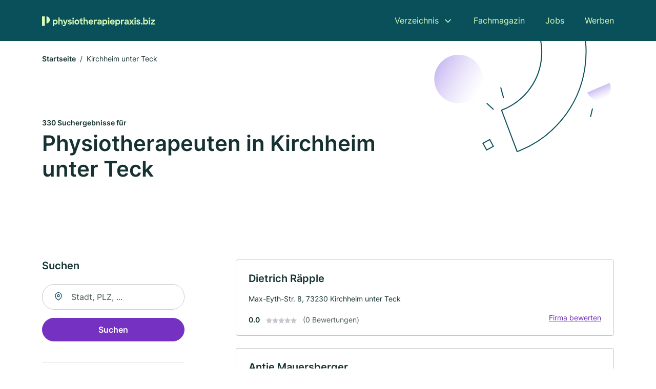

--- FILE ---
content_type: text/html; charset=utf-8
request_url: https://www.physiotherapiepraxis.biz/kirchheim-unter-teck
body_size: 10048
content:
<!DOCTYPE html><html lang="de"><head><meta charset="utf-8"><meta http-equiv="X-UA-Compatible" content="IE=edge,chrome=1"><meta name="viewport" content="width=device-width, initial-scale=1, shrink-to-fit=no"><title>✅ Physiotherapiepraxen in Kirchheim unter Teck ► {count] Top Physiotherapiepraxen</title><meta name="description" content="Top Physiotherapeuten für Physiotherapie und Krankengymnastik in Kirchheim unter Teck finden - mit echten Bewertungen ★ Kontakt ☎ und Kartenansicht."><link rel="preconnect" href="https://cdn.consentmanager.net"><link rel="preconnect" href="https://cdn.firmenweb.de"><link rel="preconnect" href="https://img.firmenweb.de"><link rel="preconnect" href="https://traffic.firmenweb.de"><link rel="preconnect" href="https://traffic.pages24.io"><meta property="og:type" content="website"><meta property="og:locale" content="de_DE"><meta property="og:title" content="✅ Physiotherapiepraxen in Kirchheim unter Teck ► {count] Top Physiotherapiepraxen"><meta property="og:description" content="Top Physiotherapeuten für Physiotherapie und Krankengymnastik in Kirchheim unter Teck finden - mit echten Bewertungen ★ Kontakt ☎ und Kartenansicht."><meta property="og:site_name" content="✅ Physiotherapiepraxen in Kirchheim unter Teck ► {count] Top Physiotherapiepraxen"><meta property="og:url" content=""><meta property="og:image" content=""><meta name="twitter:card" content="summary"><meta name="twitter:site" content="@"><meta name="twitter:title" content="✅ Physiotherapiepraxen in Kirchheim unter Teck ► {count] Top Physiotherapiepraxen"><meta name="twitter:description" content="Top Physiotherapeuten für Physiotherapie und Krankengymnastik in Kirchheim unter Teck finden - mit echten Bewertungen ★ Kontakt ☎ und Kartenansicht."><meta name="twitter:image" content=""><link rel="shortcut icon" href="https://cdn.firmenweb.de/assets/physiotherapiepraxis.biz/favicon.ico" type="image/x-icon"><link rel="stylesheet" type="text/css" href="/css/style-BD3CI2F3.css"></head><body><header class="page-header" role="banner"><div class="container"><nav aria-label="Hauptnavigation"><a class="logo" href="/" aria-label="Zur Startseite von Physiotherapiepraxis.biz" data-dark="https://cdn.firmenweb.de/assets/physiotherapiepraxis.biz/logo.svg" data-light="https://cdn.firmenweb.de/assets/physiotherapiepraxis.biz/logo/secondary.svg"><img src="https://cdn.firmenweb.de/assets/physiotherapiepraxis.biz/logo.svg" alt="Physiotherapiepraxis.biz Logo"></a><ul class="navigate" role="menubar"><li class="dropdown" id="directory-dropdown"><button role="menuitem" aria-haspopup="true" aria-expanded="false" aria-controls="directory-menu">Verzeichnis</button><ul id="directory-menu" role="menu"><li role="none"><a href="/staedte" role="menuitem">Alle Städte</a></li><li role="none"><a href="/deutschland" role="menuitem">Alle Firmen</a></li></ul></li><li role="none"><a href="/magazin" role="menuitem">Fachmagazin</a></li><li role="none"><a href="/jobs" role="menuitem">Jobs</a></li><li role="none"><a href="/werben" role="menuitem">Werben</a></li></ul><div class="search-icon" role="button" tabindex="0" aria-label="Suche öffnen"><svg xmlns="http://www.w3.org/2000/svg" width="18" height="18" viewBox="0 0 24 24" fill="none" stroke="currentColor" stroke-width="2" stroke-linecap="round" stroke-linejoin="round" class="feather feather-search"><circle cx="11" cy="11" r="8"></circle><line x1="21" y1="21" x2="16.65" y2="16.65"></line></svg></div><div class="menu-icon" role="button" tabindex="0" aria-expanded="false" aria-label="Menü öffnen"><span></span></div></nav><div class="mobile-nav"></div><div class="search-nav"><button class="btn-close s-close" tabindex="0" type="button" aria-label="Schließen"><svg xmlns="http://www.w3.org/2000/svg" width="35" height="35" viewBox="0 0 24 24" fill="none" stroke="#0a505b" stroke-width="2" stroke-linecap="round" stroke-linejoin="round" class="feather feather-x"><line x1="18" y1="6" x2="6" y2="18"></line><line x1="6" y1="6" x2="18" y2="18"></line></svg></button><form class="form-search"><div class="select-icon"><svg xmlns="http://www.w3.org/2000/svg" width="16" height="16" viewBox="0 0 24 24" fill="none" stroke="currentColor" stroke-width="2" stroke-linecap="round" stroke-linejoin="round" class="feather feather-search" aria-hidden="true" focusable="false"><circle cx="11" cy="11" r="8"></circle><line x1="21" y1="21" x2="16.65" y2="16.65"></line></svg><label class="visually-hidden" for="keyword-select-layout">Keyword auswählen</label><select class="autocomplete-keywords" id="keyword-select-layout"><option value="massage">Massage</option><option value="physiotherapie">Physiotherapie</option><option value="lymphdrainage">Lymphdrainage</option><option value="manuelle-therapie">Manuelle Therapie</option><option value="osteopathie">Osteopathie</option><option value="krankengymnastik-nach-bobath">Krankengymnastik nach Bobath</option><option value="wellness">Wellness</option><option value="heilpraktiker">Heilpraktiker</option><option value="chiropraktiker">Chiropraktiker</option><option value="kosmetik">Kosmetik</option><option value="craniosacraltherapie">Craniosacraltherapie</option><option value="myofaszialtherapie">Myofaszialtherapie</option><option value="triggerpunktbehandlung">Triggerpunktbehandlung</option><option value="ernaehrungsberatung">Ernährungsberatung</option><option value="kosmetikstudio">Kosmetikstudio</option><option value="osteopathische-techniken">Osteopathische Techniken</option><option value="ergotherapie">Ergotherapie</option><option value="schmerztherapie">Schmerztherapie</option><option value="rueckenschule">Rückenschule</option><option value="fitnessstudio">Fitnessstudio</option></select></div><div class="input-icon"><svg xmlns="http://www.w3.org/2000/svg" width="16" height="16" viewBox="0 0 24 24" fill="none" stroke="currentColor" stroke-width="2" stroke-linecap="round" stroke-linejoin="round" class="feather feather-map-pin" aria-hidden="true" focusable="false"><path d="M21 10c0 7-9 13-9 13s-9-6-9-13a9 9 0 0 1 18 0z"></path><circle cx="12" cy="10" r="3"></circle></svg><label class="visually-hidden" for="location-input-layout">Suche nach Ort</label><input class="autocomplete-locations" id="location-input-layout" type="search" autocorrect="off" autocomplete="off" autocapitalize="off"></div><button type="submit">Suchen</button></form></div></div></header><div class="spacer"></div><main><div class="page-search"><script type="application/ld+json">{"@context":"https://schema.org","@type":"CollectionPage","mainEntity":{"@type":"ItemList","name":"✅ Physiotherapiepraxen in Kirchheim unter Teck ► {count] Top Physiotherapiepraxen","itemListElement":[{"@type":"ListItem","position":1,"url":"https://www.physiotherapiepraxis.biz/kirchheim-unter-teck/wolf-dietrich-raepple-3951885.html","item":{"@context":"https://schema.org","@type":"Physiotherapy","name":"Dietrich Räpple","url":"https://www.physiotherapiepraxis.biz/kirchheim-unter-teck/wolf-dietrich-raepple-3951885.html","address":{"@type":"PostalAddress","streetAddress":"Max-Eyth-Str. 8","addressLocality":"Kirchheim unter Teck","postalCode":"73230","addressCountry":"Deutschland"},"geo":{"@type":"GeoCoordinates","latitude":48.6488083,"longitude":9.4487218},"potentialAction":{"@type":"ReviewAction","target":{"@type":"EntryPoint","urlTemplate":"https://www.physiotherapiepraxis.biz/kirchheim-unter-teck/wolf-dietrich-raepple-3951885.html#bewertung"}},"sameAs":[],"telephone":"+4970213299","openingHoursSpecification":[]}},{"@type":"ListItem","position":2,"url":"https://www.physiotherapiepraxis.biz/kirchheim-unter-teck/antje-mauersberger-3251306.html","item":{"@context":"https://schema.org","@type":"Physiotherapy","name":"Antje Mauersberger","url":"https://www.physiotherapiepraxis.biz/kirchheim-unter-teck/antje-mauersberger-3251306.html","address":{"@type":"PostalAddress","streetAddress":"Osianderstraße 2","addressLocality":"Kirchheim unter Teck","postalCode":"73230","addressCountry":"Deutschland"},"geo":{"@type":"GeoCoordinates","latitude":48.649632,"longitude":9.446587},"potentialAction":{"@type":"ReviewAction","target":{"@type":"EntryPoint","urlTemplate":"https://www.physiotherapiepraxis.biz/kirchheim-unter-teck/antje-mauersberger-3251306.html#bewertung"}},"sameAs":[],"telephone":"07021/6711","openingHoursSpecification":[]}},{"@type":"ListItem","position":3,"url":"https://www.physiotherapiepraxis.biz/kirchheim-unter-teck/gerold-miller-3865328.html","item":{"@context":"https://schema.org","@type":"Physiotherapy","name":"Gerold Miller","url":"https://www.physiotherapiepraxis.biz/kirchheim-unter-teck/gerold-miller-3865328.html","address":{"@type":"PostalAddress","streetAddress":"Jesinger Straße 15","addressLocality":"Kirchheim unter Teck","postalCode":"73230","addressCountry":"Deutschland"},"geo":{"@type":"GeoCoordinates","latitude":48.6467017,"longitude":9.4560528},"potentialAction":{"@type":"ReviewAction","target":{"@type":"EntryPoint","urlTemplate":"https://www.physiotherapiepraxis.biz/kirchheim-unter-teck/gerold-miller-3865328.html#bewertung"}},"sameAs":[],"telephone":"07021/74460","openingHoursSpecification":[]}},{"@type":"ListItem","position":4,"url":"https://www.physiotherapiepraxis.biz/kirchheim-unter-teck/herbert-flach-6578003.html","item":{"@context":"https://schema.org","@type":"Physiotherapy","name":"Herbert Flach","url":"https://www.physiotherapiepraxis.biz/kirchheim-unter-teck/herbert-flach-6578003.html","address":{"@type":"PostalAddress","streetAddress":"Hahnweidstraße 21","addressLocality":"Kirchheim unter Teck","postalCode":"73230","addressCountry":"Deutschland"},"geo":{"@type":"GeoCoordinates","latitude":48.643023977726,"longitude":9.4498296749155},"potentialAction":{"@type":"ReviewAction","target":{"@type":"EntryPoint","urlTemplate":"https://www.physiotherapiepraxis.biz/kirchheim-unter-teck/herbert-flach-6578003.html#bewertung"}},"sameAs":[],"telephone":"07021/863333","faxNumber":"07021/863333","openingHoursSpecification":[],"hasOfferCatalog":{"@type":"OfferCatalog","name":"Herbert Flach","itemListElement":[{"@type":"Offer","itemOffered":{"@type":"Service","name":"Massage","identifier":"massage"}}]}}},{"@type":"ListItem","position":5,"url":"https://www.physiotherapiepraxis.biz/kirchheim-unter-teck/juergen-goers-4713004.html","item":{"@context":"https://schema.org","@type":"Physiotherapy","name":"Jürgen Görs","url":"https://www.physiotherapiepraxis.biz/kirchheim-unter-teck/juergen-goers-4713004.html","address":{"@type":"PostalAddress","streetAddress":"Steingaustraße 10","addressLocality":"Kirchheim unter Teck","postalCode":"73230","addressCountry":"Deutschland"},"geo":{"@type":"GeoCoordinates","latitude":48.648522,"longitude":9.4429149},"potentialAction":{"@type":"ReviewAction","target":{"@type":"EntryPoint","urlTemplate":"https://www.physiotherapiepraxis.biz/kirchheim-unter-teck/juergen-goers-4713004.html#bewertung"}},"sameAs":[],"telephone":"07021/41778","openingHoursSpecification":[]}},{"@type":"ListItem","position":6,"url":"https://www.physiotherapiepraxis.biz/kirchheim-unter-teck/physio-fit-gmbh-3495289.html","item":{"@context":"https://schema.org","@type":"Physiotherapy","name":"Physio-fit GmbH","url":"https://www.physiotherapiepraxis.biz/kirchheim-unter-teck/physio-fit-gmbh-3495289.html","address":{"@type":"PostalAddress","streetAddress":"Steingaustraße 10","addressLocality":"Kirchheim unter Teck","postalCode":"73230","addressCountry":"Deutschland"},"geo":{"@type":"GeoCoordinates","latitude":48.6495918,"longitude":9.443057},"potentialAction":{"@type":"ReviewAction","target":{"@type":"EntryPoint","urlTemplate":"https://www.physiotherapiepraxis.biz/kirchheim-unter-teck/physio-fit-gmbh-3495289.html#bewertung"}},"sameAs":[],"openingHoursSpecification":[]}},{"@type":"ListItem","position":7,"url":"https://www.physiotherapiepraxis.biz/kirchheim-unter-teck/angela-seitz-5041740.html","item":{"@context":"https://schema.org","@type":"Physiotherapy","name":"Angela Seitz","url":"https://www.physiotherapiepraxis.biz/kirchheim-unter-teck/angela-seitz-5041740.html","address":{"@type":"PostalAddress","streetAddress":"In den Stellegärten 40","addressLocality":"Kirchheim unter Teck","postalCode":"73230","addressCountry":"Deutschland"},"geo":{"@type":"GeoCoordinates","latitude":48.6406782,"longitude":9.450884499999999},"potentialAction":{"@type":"ReviewAction","target":{"@type":"EntryPoint","urlTemplate":"https://www.physiotherapiepraxis.biz/kirchheim-unter-teck/angela-seitz-5041740.html#bewertung"}},"sameAs":[],"telephone":"+49702182438","openingHoursSpecification":[]}},{"@type":"ListItem","position":8,"url":"https://www.physiotherapiepraxis.biz/kirchheim-unter-teck/hans-gerhard-poths-4501081.html","item":{"@context":"https://schema.org","@type":"Physiotherapy","name":"Hans Gerhard Poths","url":"https://www.physiotherapiepraxis.biz/kirchheim-unter-teck/hans-gerhard-poths-4501081.html","address":{"@type":"PostalAddress","streetAddress":"Weisestraße 5","addressLocality":"Kirchheim unter Teck","postalCode":"73230","addressCountry":"Deutschland"},"geo":{"@type":"GeoCoordinates","latitude":48.6406401,"longitude":9.4543456},"potentialAction":{"@type":"ReviewAction","target":{"@type":"EntryPoint","urlTemplate":"https://www.physiotherapiepraxis.biz/kirchheim-unter-teck/hans-gerhard-poths-4501081.html#bewertung"}},"sameAs":[],"telephone":"07021/54748","openingHoursSpecification":[],"hasOfferCatalog":{"@type":"OfferCatalog","name":"Hans Gerhard Poths","itemListElement":[{"@type":"Offer","itemOffered":{"@type":"Service","name":"Massage","identifier":"massage"}}]}}},{"@type":"ListItem","position":9,"url":"https://www.physiotherapiepraxis.biz/kirchheim-unter-teck/andrea-kuch-2913536.html","item":{"@context":"https://schema.org","@type":"Physiotherapy","name":"Andrea Kuch","url":"https://www.physiotherapiepraxis.biz/kirchheim-unter-teck/andrea-kuch-2913536.html","address":{"@type":"PostalAddress","streetAddress":"Schafhofweg 24","addressLocality":"Kirchheim unter Teck","postalCode":"73230","addressCountry":"Deutschland"},"geo":{"@type":"GeoCoordinates","latitude":48.650934,"longitude":9.4628693},"potentialAction":{"@type":"ReviewAction","target":{"@type":"EntryPoint","urlTemplate":"https://www.physiotherapiepraxis.biz/kirchheim-unter-teck/andrea-kuch-2913536.html#bewertung"}},"sameAs":[],"telephone":"07021/41570","openingHoursSpecification":[]}},{"@type":"ListItem","position":10,"url":"https://www.physiotherapiepraxis.biz/kirchheim-unter-teck/michael-schuck-2729835.html","item":{"@context":"https://schema.org","@type":"Physiotherapy","name":"Michael Schuck","url":"https://www.physiotherapiepraxis.biz/kirchheim-unter-teck/michael-schuck-2729835.html","address":{"@type":"PostalAddress","streetAddress":"Eichendorffstraße 99","addressLocality":"Kirchheim unter Teck","postalCode":"73230","addressCountry":"Deutschland"},"geo":{"@type":"GeoCoordinates","latitude":48.637782,"longitude":9.455678},"potentialAction":{"@type":"ReviewAction","target":{"@type":"EntryPoint","urlTemplate":"https://www.physiotherapiepraxis.biz/kirchheim-unter-teck/michael-schuck-2729835.html#bewertung"}},"sameAs":[],"telephone":"07021/52324","openingHoursSpecification":[]}},{"@type":"ListItem","position":11,"url":"https://www.physiotherapiepraxis.biz/kirchheim-unter-teck/dieter-mueck-6396226.html","item":{"@context":"https://schema.org","@type":"Physiotherapy","name":"Dieter Mück","url":"https://www.physiotherapiepraxis.biz/kirchheim-unter-teck/dieter-mueck-6396226.html","address":{"@type":"PostalAddress","streetAddress":"Fabrikstr. 3","addressLocality":"Kirchheim unter Teck","postalCode":"73230","addressCountry":"Deutschland"},"geo":{"@type":"GeoCoordinates","latitude":48.656081,"longitude":9.427838},"potentialAction":{"@type":"ReviewAction","target":{"@type":"EntryPoint","urlTemplate":"https://www.physiotherapiepraxis.biz/kirchheim-unter-teck/dieter-mueck-6396226.html#bewertung"}},"sameAs":[],"telephone":"+4970213012","openingHoursSpecification":[],"hasOfferCatalog":{"@type":"OfferCatalog","name":"Dieter Mück","itemListElement":[{"@type":"Offer","itemOffered":{"@type":"Service","name":"Massage","identifier":"massage"}}]}}},{"@type":"ListItem","position":12,"url":"https://www.physiotherapiepraxis.biz/kirchheim-unter-teck/birgit-baumann-4753996.html","item":{"@context":"https://schema.org","@type":"Physiotherapy","name":"Baumann Birgit Krankengymnastik","url":"https://www.physiotherapiepraxis.biz/kirchheim-unter-teck/birgit-baumann-4753996.html","address":{"@type":"PostalAddress","streetAddress":"Stuttgarter Str. 194","addressLocality":"Kirchheim unter Teck","postalCode":"73230","addressCountry":"Deutschland"},"geo":{"@type":"GeoCoordinates","latitude":48.656978,"longitude":9.422548},"potentialAction":{"@type":"ReviewAction","target":{"@type":"EntryPoint","urlTemplate":"https://www.physiotherapiepraxis.biz/kirchheim-unter-teck/birgit-baumann-4753996.html#bewertung"}},"sameAs":[],"telephone":"+49702181570","openingHoursSpecification":[]}},{"@type":"ListItem","position":13,"url":"https://www.physiotherapiepraxis.biz/kirchheim-unter-teck/alexander-zlotos-5290988.html","item":{"@context":"https://schema.org","@type":"Physiotherapy","name":"Alexander Zlotos","url":"https://www.physiotherapiepraxis.biz/kirchheim-unter-teck/alexander-zlotos-5290988.html","address":{"@type":"PostalAddress","streetAddress":"Dornwald 12","addressLocality":"Kirchheim unter Teck","postalCode":"73230","addressCountry":"Deutschland"},"geo":{"@type":"GeoCoordinates","latitude":48.661666,"longitude":9.414486},"potentialAction":{"@type":"ReviewAction","target":{"@type":"EntryPoint","urlTemplate":"https://www.physiotherapiepraxis.biz/kirchheim-unter-teck/alexander-zlotos-5290988.html#bewertung"}},"sameAs":[],"telephone":"07021/734956","openingHoursSpecification":[]}},{"@type":"ListItem","position":14,"url":"https://www.physiotherapiepraxis.biz/weilheim-an-der-teck/eva-treiber-5166249.html","item":{"@context":"https://schema.org","@type":"Physiotherapy","name":"Eva Treiber","url":"https://www.physiotherapiepraxis.biz/weilheim-an-der-teck/eva-treiber-5166249.html","address":{"@type":"PostalAddress","streetAddress":"Lindachstraße 51","addressLocality":"Weilheim an der Teck","postalCode":"73235","addressCountry":"Deutschland"},"geo":{"@type":"GeoCoordinates","latitude":48.616894,"longitude":9.535476},"potentialAction":{"@type":"ReviewAction","target":{"@type":"EntryPoint","urlTemplate":"https://www.physiotherapiepraxis.biz/weilheim-an-der-teck/eva-treiber-5166249.html#bewertung"}},"sameAs":[],"telephone":"07023/72203","openingHoursSpecification":[],"aggregateRating":{"@type":"AggregateRating","ratingValue":"5.0","reviewCount":1,"bestRating":5,"worstRating":1},"review":[{"@type":"Review","author":{"@type":"Person","name":"W.Mammel"},"reviewRating":{"@type":"Rating","ratingValue":5,"bestRating":5,"worstRating":1},"reviewBody":"Die Freitagliche Rehasport Veranstaltungen sind einfach klasse mit Frau Treiber, sehr interssannte Hintergrundinformationen neben sehr guten Übungen.\r\nSehr zu empfehlen bei Rücken und gElenkbeschwerden."}]}},{"@type":"ListItem","position":15,"url":"https://www.physiotherapiepraxis.biz/notzingen/susanne-zweifel-3450250.html","item":{"@context":"https://schema.org","@type":"Physiotherapy","name":"Zweifel Susanne Krankengymnastik","url":"https://www.physiotherapiepraxis.biz/notzingen/susanne-zweifel-3450250.html","address":{"@type":"PostalAddress","streetAddress":"Talstr. 16","addressLocality":"Notzingen","postalCode":"73274","addressCountry":"Deutschland"},"geo":{"@type":"GeoCoordinates","latitude":48.6710483,"longitude":9.4535441},"potentialAction":{"@type":"ReviewAction","target":{"@type":"EntryPoint","urlTemplate":"https://www.physiotherapiepraxis.biz/notzingen/susanne-zweifel-3450250.html#bewertung"}},"sameAs":[],"telephone":"+49702171217","openingHoursSpecification":[]}},{"@type":"ListItem","position":16,"url":"https://www.physiotherapiepraxis.biz/dettingen-unter-teck/erich-knust-5761903.html","item":{"@context":"https://schema.org","@type":"Physiotherapy","name":"Erich Knust","url":"https://www.physiotherapiepraxis.biz/dettingen-unter-teck/erich-knust-5761903.html","address":{"@type":"PostalAddress","streetAddress":"Kelterstr. 34","addressLocality":"Dettingen unter Teck","postalCode":"73265","addressCountry":"Deutschland"},"geo":{"@type":"GeoCoordinates","latitude":48.6215551,"longitude":9.450624},"potentialAction":{"@type":"ReviewAction","target":{"@type":"EntryPoint","urlTemplate":"https://www.physiotherapiepraxis.biz/dettingen-unter-teck/erich-knust-5761903.html#bewertung"}},"sameAs":[],"telephone":"+49702181089","openingHoursSpecification":[]}},{"@type":"ListItem","position":17,"url":"https://www.physiotherapiepraxis.biz/dettingen-unter-teck/jeannette-rabel-3263036.html","item":{"@context":"https://schema.org","@type":"Physiotherapy","name":"Physiotherapie Rabel","url":"https://www.physiotherapiepraxis.biz/dettingen-unter-teck/jeannette-rabel-3263036.html","address":{"@type":"PostalAddress","streetAddress":"Eisenbahnstr. 55","addressLocality":"Dettingen unter Teck","postalCode":"73265","addressCountry":"Deutschland"},"geo":{"@type":"GeoCoordinates","latitude":48.616757,"longitude":9.454504},"potentialAction":{"@type":"ReviewAction","target":{"@type":"EntryPoint","urlTemplate":"https://www.physiotherapiepraxis.biz/dettingen-unter-teck/jeannette-rabel-3263036.html#bewertung"}},"sameAs":[],"telephone":"+497021487752","faxNumber":"+497021487753","openingHoursSpecification":[]}},{"@type":"ListItem","position":18,"url":"https://www.physiotherapiepraxis.biz/wernau-neckar/anka-jankovic-4987927.html","item":{"@context":"https://schema.org","@type":"Physiotherapy","name":"Anka Jankovic","url":"https://www.physiotherapiepraxis.biz/wernau-neckar/anka-jankovic-4987927.html","address":{"@type":"PostalAddress","streetAddress":"Bergstr. 15","addressLocality":"Wernau","postalCode":"73249","addressCountry":"Deutschland"},"geo":{"@type":"GeoCoordinates","latitude":48.6848532,"longitude":9.422601},"potentialAction":{"@type":"ReviewAction","target":{"@type":"EntryPoint","urlTemplate":"https://www.physiotherapiepraxis.biz/wernau-neckar/anka-jankovic-4987927.html#bewertung"}},"sameAs":[],"telephone":"+49715330192","openingHoursSpecification":[]}},{"@type":"ListItem","position":19,"url":"https://www.physiotherapiepraxis.biz/wernau-neckar/dr-birgit-suski-4081114.html","item":{"@context":"https://schema.org","@type":"Physiotherapy","name":"Dr. Birgit Suski","url":"https://www.physiotherapiepraxis.biz/wernau-neckar/dr-birgit-suski-4081114.html","address":{"@type":"PostalAddress","streetAddress":"Stadtplatz 11","addressLocality":"Wernau (Neckar)","postalCode":"73249","addressCountry":"Deutschland"},"geo":{"@type":"GeoCoordinates","latitude":48.688762174235,"longitude":9.4208082213339},"potentialAction":{"@type":"ReviewAction","target":{"@type":"EntryPoint","urlTemplate":"https://www.physiotherapiepraxis.biz/wernau-neckar/dr-birgit-suski-4081114.html#bewertung"}},"sameAs":[],"telephone":"07153/922483","openingHoursSpecification":[]}},{"@type":"ListItem","position":20,"url":"https://www.physiotherapiepraxis.biz/schlierbach/anna-grodmeier-3338343.html","item":{"@context":"https://schema.org","@type":"Physiotherapy","name":"Grodmeier Anna Krankengymnastik","url":"https://www.physiotherapiepraxis.biz/schlierbach/anna-grodmeier-3338343.html","address":{"@type":"PostalAddress","streetAddress":"Hauptstr. 26","addressLocality":"Schlierbach","postalCode":"73278","addressCountry":"Deutschland"},"geo":{"@type":"GeoCoordinates","latitude":48.6731363,"longitude":9.5154543},"potentialAction":{"@type":"ReviewAction","target":{"@type":"EntryPoint","urlTemplate":"https://www.physiotherapiepraxis.biz/schlierbach/anna-grodmeier-3338343.html#bewertung"}},"sameAs":[],"telephone":"+49702143586","faxNumber":"+49702143598","openingHoursSpecification":[]}}]}}</script><header><div class="container"><div class="decorative-svg" aria-hidden="true"><svg xmlns="http://www.w3.org/2000/svg" width="348" height="220"><defs><linearGradient id="b" x1=".5" x2=".5" y2="1" gradientUnits="objectBoundingBox"><stop offset="0" stop-color="#cabcf3"/><stop offset="1" stop-color="#fff" stop-opacity=".604"/></linearGradient><clipPath id="a"><path data-name="Rectangle 3310" transform="translate(798 80)" fill="none" stroke="#707070" d="M0 0h348v220H0z"/></clipPath></defs><g data-name="Mask Group 14359" transform="translate(-798 -80)" clip-path="url(#a)"><g data-name="Group 22423" transform="rotate(165.02 874.682 272.94)"><path data-name="Path 15020" d="M47.622 16.8a23.657 23.657 0 0 1-23.811 23.807C9.759 40.411 0 29.872 0 16.8c1.19-.106 47.473-.431 47.622 0Z" transform="rotate(172 307.555 182.771)" fill="url(#b)"/><path data-name="Line 817" fill="none" stroke="#0a505b" stroke-linecap="round" stroke-linejoin="round" stroke-width="2" d="m795.764 356.904-.053-19.918"/><path data-name="Line 818" fill="none" stroke="#0a505b" stroke-linecap="round" stroke-linejoin="round" stroke-width="2" d="m829.784 334.186-8.987-14.086"/><path data-name="Line 822" fill="none" stroke="#0a505b" stroke-linecap="round" stroke-linejoin="round" stroke-width="2" d="m633.804 270.827 7.276-13.579"/><path data-name="Path 15022" d="M628.065 350.2a207.307 207.307 0 0 0 22.517 207.394l69.559-51.25a121 121 0 0 1 85.573-192.2l-8.458-85.986A207.307 207.307 0 0 0 628.066 350.2" fill="none" stroke="#0a505b" stroke-width="2"/><g data-name="Rectangle 2717" fill="none" stroke="#0a505b" stroke-width="2"><path stroke="none" d="m858.727 261.827-16.495 4.113-4.113-16.495 16.495-4.113z"/><path d="m857.515 261.099-14.555 3.628-3.628-14.554 14.554-3.629z"/></g><circle data-name="Ellipse 374" cx="47.498" cy="47.498" r="47.498" transform="rotate(135 387.366 391.581)" fill="url(#b)"/></g></g></svg>
</div><nav aria-label="Brotkrumen"><ol class="breadcrumb"><li class="breadcrumb-item"><a href="https://www.physiotherapiepraxis.biz">Startseite</a></li><li class="breadcrumb-item active" aria-current="page">Kirchheim unter Teck</li></ol></nav><script type="application/ld+json">{
    "@context": "https://schema.org",
    "@type": "BreadcrumbList",
    "itemListElement": [{"@type":"ListItem","position":1,"name":"Startseite","item":"https://www.physiotherapiepraxis.biz"},{"@type":"ListItem","position":2,"name":"Kirchheim unter Teck","item":"https://www.physiotherapiepraxis.biz/kirchheim-unter-teck"}]
}</script><h1><small>330 Suchergebnisse für </small><br>Physiotherapeuten in Kirchheim unter Teck</h1><div class="callout-sm-mobile"></div></div></header><div class="filter-spec-mobile"></div><div class="container"><div class="search-results"><aside class="filters" role="complementary" aria-label="Filteroptionen"><div class="filter"><h2 class="h4 title">Suchen</h2><form class="form-search"><div class="input-icon"><svg xmlns="http://www.w3.org/2000/svg" width="16" height="16" viewBox="0 0 24 24" fill="none" stroke="currentColor" stroke-width="2" stroke-linecap="round" stroke-linejoin="round" class="feather feather-map-pin" aria-hidden="true" focusable="false"><path d="M21 10c0 7-9 13-9 13s-9-6-9-13a9 9 0 0 1 18 0z"></path><circle cx="12" cy="10" r="3"></circle></svg><label class="visually-hidden" for="location-input">Suche nach Ort</label><input class="autocomplete-locations" id="location-input" type="search" name="city" autocorrect="off" autocomplete="off" autocapitalize="off"></div><button class="btn btn-primary" type="submit">Suchen</button></form></div><div class="filter"><button class="expand" type="button" aria-controls="keywords-filters-panel" aria-expanded="true">Spezialisierung</button><div class="filter-spec" id="keywords-filters-panel"><ul><li><a href="/massage-in-kirchheim-unter-teck">Massage (46)</a></li><li><a href="/physiotherapie-in-kirchheim-unter-teck">Physiotherapie (2)</a></li><li><a href="/osteopathie-in-kirchheim-unter-teck">Osteopathie (2)</a></li><li><a href="/manuelle-therapie-in-kirchheim-unter-teck">Manuelle Therapie (1)</a></li><li><a href="/reha-in-kirchheim-unter-teck">Reha (1)</a></li><li><a href="/heilpraktiker-in-kirchheim-unter-teck">Heilpraktiker (1)</a></li></ul></div></div><div class="filter"><button class="expand" type="button" aria-controls="location-filters-panel" aria-expanded="true">In der Nähe</button><div class="filter-city" id="location-filters-panel"><ul><li><a href="/stuttgart">Stuttgart (58)</a></li><li><a href="/esslingen-am-neckar">Esslingen am Neckar (28)</a></li><li><a href="/waiblingen">Waiblingen (13)</a></li><li><a href="/nuertingen">Nürtingen (13)</a></li><li><a href="/fellbach">Fellbach (12)</a></li><li><a href="/uhingen">Uhingen (6)</a></li><li><a href="/leinfelden-echterdingen">Leinfelden-Echterdingen (6)</a></li><li><a href="/weinstadt">Weinstadt (5)</a></li><li><a href="/metzingen">Metzingen (5)</a></li></ul></div></div></aside><section class="results" aria-label="Suchergebnisse"><div class="profiles"><article class="profile" tabindex="0" onclick="location.href='/kirchheim-unter-teck/wolf-dietrich-raepple-3951885.html'" onkeydown="if(event.key === 'Enter' || event.key === ' ') {location.href='/kirchheim-unter-teck/wolf-dietrich-raepple-3951885.html'}" role="link"><h2 class="name">Dietrich Räpple</h2><p class="services"></p><address class="address">Max-Eyth-Str. 8,  73230 Kirchheim unter Teck</address><div class="rating"><strong class="avg">0.0</strong><div class="ratingstars"><span aria-hidden="true"><svg xmlns="http://www.w3.org/2000/svg" width="12" height="11.412" viewBox="0 0 12 11.412"><path id="star" d="M8,2,9.854,5.756,14,6.362,11,9.284l.708,4.128L8,11.462l-3.708,1.95L5,9.284,2,6.362l4.146-.606Z" transform="translate(-2 -2)" fill="#c7c7ce"/></svg></span><span aria-hidden="true"><svg xmlns="http://www.w3.org/2000/svg" width="12" height="11.412" viewBox="0 0 12 11.412"><path id="star" d="M8,2,9.854,5.756,14,6.362,11,9.284l.708,4.128L8,11.462l-3.708,1.95L5,9.284,2,6.362l4.146-.606Z" transform="translate(-2 -2)" fill="#c7c7ce"/></svg></span><span aria-hidden="true"><svg xmlns="http://www.w3.org/2000/svg" width="12" height="11.412" viewBox="0 0 12 11.412"><path id="star" d="M8,2,9.854,5.756,14,6.362,11,9.284l.708,4.128L8,11.462l-3.708,1.95L5,9.284,2,6.362l4.146-.606Z" transform="translate(-2 -2)" fill="#c7c7ce"/></svg></span><span aria-hidden="true"><svg xmlns="http://www.w3.org/2000/svg" width="12" height="11.412" viewBox="0 0 12 11.412"><path id="star" d="M8,2,9.854,5.756,14,6.362,11,9.284l.708,4.128L8,11.462l-3.708,1.95L5,9.284,2,6.362l4.146-.606Z" transform="translate(-2 -2)" fill="#c7c7ce"/></svg></span><span aria-hidden="true"><svg xmlns="http://www.w3.org/2000/svg" width="12" height="11.412" viewBox="0 0 12 11.412"><path id="star" d="M8,2,9.854,5.756,14,6.362,11,9.284l.708,4.128L8,11.462l-3.708,1.95L5,9.284,2,6.362l4.146-.606Z" transform="translate(-2 -2)" fill="#c7c7ce"/></svg></span></div><small class="num">(0 Bewertungen)</small><a class="cta" href="/kirchheim-unter-teck/wolf-dietrich-raepple-3951885.html#bewertung">Firma bewerten</a></div></article><article class="profile" tabindex="0" onclick="location.href='/kirchheim-unter-teck/antje-mauersberger-3251306.html'" onkeydown="if(event.key === 'Enter' || event.key === ' ') {location.href='/kirchheim-unter-teck/antje-mauersberger-3251306.html'}" role="link"><h2 class="name">Antje Mauersberger</h2><p class="services"></p><address class="address">Osianderstraße 2,  73230 Kirchheim unter Teck</address><div class="rating"><strong class="avg">0.0</strong><div class="ratingstars"><span aria-hidden="true"><svg xmlns="http://www.w3.org/2000/svg" width="12" height="11.412" viewBox="0 0 12 11.412"><path id="star" d="M8,2,9.854,5.756,14,6.362,11,9.284l.708,4.128L8,11.462l-3.708,1.95L5,9.284,2,6.362l4.146-.606Z" transform="translate(-2 -2)" fill="#c7c7ce"/></svg></span><span aria-hidden="true"><svg xmlns="http://www.w3.org/2000/svg" width="12" height="11.412" viewBox="0 0 12 11.412"><path id="star" d="M8,2,9.854,5.756,14,6.362,11,9.284l.708,4.128L8,11.462l-3.708,1.95L5,9.284,2,6.362l4.146-.606Z" transform="translate(-2 -2)" fill="#c7c7ce"/></svg></span><span aria-hidden="true"><svg xmlns="http://www.w3.org/2000/svg" width="12" height="11.412" viewBox="0 0 12 11.412"><path id="star" d="M8,2,9.854,5.756,14,6.362,11,9.284l.708,4.128L8,11.462l-3.708,1.95L5,9.284,2,6.362l4.146-.606Z" transform="translate(-2 -2)" fill="#c7c7ce"/></svg></span><span aria-hidden="true"><svg xmlns="http://www.w3.org/2000/svg" width="12" height="11.412" viewBox="0 0 12 11.412"><path id="star" d="M8,2,9.854,5.756,14,6.362,11,9.284l.708,4.128L8,11.462l-3.708,1.95L5,9.284,2,6.362l4.146-.606Z" transform="translate(-2 -2)" fill="#c7c7ce"/></svg></span><span aria-hidden="true"><svg xmlns="http://www.w3.org/2000/svg" width="12" height="11.412" viewBox="0 0 12 11.412"><path id="star" d="M8,2,9.854,5.756,14,6.362,11,9.284l.708,4.128L8,11.462l-3.708,1.95L5,9.284,2,6.362l4.146-.606Z" transform="translate(-2 -2)" fill="#c7c7ce"/></svg></span></div><small class="num">(0 Bewertungen)</small><a class="cta" href="/kirchheim-unter-teck/antje-mauersberger-3251306.html#bewertung">Firma bewerten</a></div></article><article class="profile" tabindex="0" onclick="location.href='/kirchheim-unter-teck/gerold-miller-3865328.html'" onkeydown="if(event.key === 'Enter' || event.key === ' ') {location.href='/kirchheim-unter-teck/gerold-miller-3865328.html'}" role="link"><h2 class="name">Gerold Miller</h2><p class="services"></p><address class="address">Jesinger Straße 15,  73230 Kirchheim unter Teck</address><div class="rating"><strong class="avg">0.0</strong><div class="ratingstars"><span aria-hidden="true"><svg xmlns="http://www.w3.org/2000/svg" width="12" height="11.412" viewBox="0 0 12 11.412"><path id="star" d="M8,2,9.854,5.756,14,6.362,11,9.284l.708,4.128L8,11.462l-3.708,1.95L5,9.284,2,6.362l4.146-.606Z" transform="translate(-2 -2)" fill="#c7c7ce"/></svg></span><span aria-hidden="true"><svg xmlns="http://www.w3.org/2000/svg" width="12" height="11.412" viewBox="0 0 12 11.412"><path id="star" d="M8,2,9.854,5.756,14,6.362,11,9.284l.708,4.128L8,11.462l-3.708,1.95L5,9.284,2,6.362l4.146-.606Z" transform="translate(-2 -2)" fill="#c7c7ce"/></svg></span><span aria-hidden="true"><svg xmlns="http://www.w3.org/2000/svg" width="12" height="11.412" viewBox="0 0 12 11.412"><path id="star" d="M8,2,9.854,5.756,14,6.362,11,9.284l.708,4.128L8,11.462l-3.708,1.95L5,9.284,2,6.362l4.146-.606Z" transform="translate(-2 -2)" fill="#c7c7ce"/></svg></span><span aria-hidden="true"><svg xmlns="http://www.w3.org/2000/svg" width="12" height="11.412" viewBox="0 0 12 11.412"><path id="star" d="M8,2,9.854,5.756,14,6.362,11,9.284l.708,4.128L8,11.462l-3.708,1.95L5,9.284,2,6.362l4.146-.606Z" transform="translate(-2 -2)" fill="#c7c7ce"/></svg></span><span aria-hidden="true"><svg xmlns="http://www.w3.org/2000/svg" width="12" height="11.412" viewBox="0 0 12 11.412"><path id="star" d="M8,2,9.854,5.756,14,6.362,11,9.284l.708,4.128L8,11.462l-3.708,1.95L5,9.284,2,6.362l4.146-.606Z" transform="translate(-2 -2)" fill="#c7c7ce"/></svg></span></div><small class="num">(0 Bewertungen)</small><a class="cta" href="/kirchheim-unter-teck/gerold-miller-3865328.html#bewertung">Firma bewerten</a></div></article><div id="afs_inline"></div><article class="profile" tabindex="0" onclick="location.href='/kirchheim-unter-teck/herbert-flach-6578003.html'" onkeydown="if(event.key === 'Enter' || event.key === ' ') {location.href='/kirchheim-unter-teck/herbert-flach-6578003.html'}" role="link"><h2 class="name">Herbert Flach</h2><p class="services">Massage</p><address class="address">Hahnweidstraße 21,  73230 Kirchheim unter Teck</address><div class="rating"><strong class="avg">0.0</strong><div class="ratingstars"><span aria-hidden="true"><svg xmlns="http://www.w3.org/2000/svg" width="12" height="11.412" viewBox="0 0 12 11.412"><path id="star" d="M8,2,9.854,5.756,14,6.362,11,9.284l.708,4.128L8,11.462l-3.708,1.95L5,9.284,2,6.362l4.146-.606Z" transform="translate(-2 -2)" fill="#c7c7ce"/></svg></span><span aria-hidden="true"><svg xmlns="http://www.w3.org/2000/svg" width="12" height="11.412" viewBox="0 0 12 11.412"><path id="star" d="M8,2,9.854,5.756,14,6.362,11,9.284l.708,4.128L8,11.462l-3.708,1.95L5,9.284,2,6.362l4.146-.606Z" transform="translate(-2 -2)" fill="#c7c7ce"/></svg></span><span aria-hidden="true"><svg xmlns="http://www.w3.org/2000/svg" width="12" height="11.412" viewBox="0 0 12 11.412"><path id="star" d="M8,2,9.854,5.756,14,6.362,11,9.284l.708,4.128L8,11.462l-3.708,1.95L5,9.284,2,6.362l4.146-.606Z" transform="translate(-2 -2)" fill="#c7c7ce"/></svg></span><span aria-hidden="true"><svg xmlns="http://www.w3.org/2000/svg" width="12" height="11.412" viewBox="0 0 12 11.412"><path id="star" d="M8,2,9.854,5.756,14,6.362,11,9.284l.708,4.128L8,11.462l-3.708,1.95L5,9.284,2,6.362l4.146-.606Z" transform="translate(-2 -2)" fill="#c7c7ce"/></svg></span><span aria-hidden="true"><svg xmlns="http://www.w3.org/2000/svg" width="12" height="11.412" viewBox="0 0 12 11.412"><path id="star" d="M8,2,9.854,5.756,14,6.362,11,9.284l.708,4.128L8,11.462l-3.708,1.95L5,9.284,2,6.362l4.146-.606Z" transform="translate(-2 -2)" fill="#c7c7ce"/></svg></span></div><small class="num">(0 Bewertungen)</small><a class="cta" href="/kirchheim-unter-teck/herbert-flach-6578003.html#bewertung">Firma bewerten</a></div></article><article class="profile" tabindex="0" onclick="location.href='/kirchheim-unter-teck/juergen-goers-4713004.html'" onkeydown="if(event.key === 'Enter' || event.key === ' ') {location.href='/kirchheim-unter-teck/juergen-goers-4713004.html'}" role="link"><h2 class="name">Jürgen Görs</h2><p class="services"></p><address class="address">Steingaustraße 10,  73230 Kirchheim unter Teck</address><div class="rating"><strong class="avg">0.0</strong><div class="ratingstars"><span aria-hidden="true"><svg xmlns="http://www.w3.org/2000/svg" width="12" height="11.412" viewBox="0 0 12 11.412"><path id="star" d="M8,2,9.854,5.756,14,6.362,11,9.284l.708,4.128L8,11.462l-3.708,1.95L5,9.284,2,6.362l4.146-.606Z" transform="translate(-2 -2)" fill="#c7c7ce"/></svg></span><span aria-hidden="true"><svg xmlns="http://www.w3.org/2000/svg" width="12" height="11.412" viewBox="0 0 12 11.412"><path id="star" d="M8,2,9.854,5.756,14,6.362,11,9.284l.708,4.128L8,11.462l-3.708,1.95L5,9.284,2,6.362l4.146-.606Z" transform="translate(-2 -2)" fill="#c7c7ce"/></svg></span><span aria-hidden="true"><svg xmlns="http://www.w3.org/2000/svg" width="12" height="11.412" viewBox="0 0 12 11.412"><path id="star" d="M8,2,9.854,5.756,14,6.362,11,9.284l.708,4.128L8,11.462l-3.708,1.95L5,9.284,2,6.362l4.146-.606Z" transform="translate(-2 -2)" fill="#c7c7ce"/></svg></span><span aria-hidden="true"><svg xmlns="http://www.w3.org/2000/svg" width="12" height="11.412" viewBox="0 0 12 11.412"><path id="star" d="M8,2,9.854,5.756,14,6.362,11,9.284l.708,4.128L8,11.462l-3.708,1.95L5,9.284,2,6.362l4.146-.606Z" transform="translate(-2 -2)" fill="#c7c7ce"/></svg></span><span aria-hidden="true"><svg xmlns="http://www.w3.org/2000/svg" width="12" height="11.412" viewBox="0 0 12 11.412"><path id="star" d="M8,2,9.854,5.756,14,6.362,11,9.284l.708,4.128L8,11.462l-3.708,1.95L5,9.284,2,6.362l4.146-.606Z" transform="translate(-2 -2)" fill="#c7c7ce"/></svg></span></div><small class="num">(0 Bewertungen)</small><a class="cta" href="/kirchheim-unter-teck/juergen-goers-4713004.html#bewertung">Firma bewerten</a></div></article><article class="profile" tabindex="0" onclick="location.href='/kirchheim-unter-teck/physio-fit-gmbh-3495289.html'" onkeydown="if(event.key === 'Enter' || event.key === ' ') {location.href='/kirchheim-unter-teck/physio-fit-gmbh-3495289.html'}" role="link"><h2 class="name">Physio-fit GmbH</h2><p class="services"></p><address class="address">Steingaustraße 10,  73230 Kirchheim unter Teck</address><div class="rating"><strong class="avg">0.0</strong><div class="ratingstars"><span aria-hidden="true"><svg xmlns="http://www.w3.org/2000/svg" width="12" height="11.412" viewBox="0 0 12 11.412"><path id="star" d="M8,2,9.854,5.756,14,6.362,11,9.284l.708,4.128L8,11.462l-3.708,1.95L5,9.284,2,6.362l4.146-.606Z" transform="translate(-2 -2)" fill="#c7c7ce"/></svg></span><span aria-hidden="true"><svg xmlns="http://www.w3.org/2000/svg" width="12" height="11.412" viewBox="0 0 12 11.412"><path id="star" d="M8,2,9.854,5.756,14,6.362,11,9.284l.708,4.128L8,11.462l-3.708,1.95L5,9.284,2,6.362l4.146-.606Z" transform="translate(-2 -2)" fill="#c7c7ce"/></svg></span><span aria-hidden="true"><svg xmlns="http://www.w3.org/2000/svg" width="12" height="11.412" viewBox="0 0 12 11.412"><path id="star" d="M8,2,9.854,5.756,14,6.362,11,9.284l.708,4.128L8,11.462l-3.708,1.95L5,9.284,2,6.362l4.146-.606Z" transform="translate(-2 -2)" fill="#c7c7ce"/></svg></span><span aria-hidden="true"><svg xmlns="http://www.w3.org/2000/svg" width="12" height="11.412" viewBox="0 0 12 11.412"><path id="star" d="M8,2,9.854,5.756,14,6.362,11,9.284l.708,4.128L8,11.462l-3.708,1.95L5,9.284,2,6.362l4.146-.606Z" transform="translate(-2 -2)" fill="#c7c7ce"/></svg></span><span aria-hidden="true"><svg xmlns="http://www.w3.org/2000/svg" width="12" height="11.412" viewBox="0 0 12 11.412"><path id="star" d="M8,2,9.854,5.756,14,6.362,11,9.284l.708,4.128L8,11.462l-3.708,1.95L5,9.284,2,6.362l4.146-.606Z" transform="translate(-2 -2)" fill="#c7c7ce"/></svg></span></div><small class="num">(0 Bewertungen)</small><a class="cta" href="/kirchheim-unter-teck/physio-fit-gmbh-3495289.html#bewertung">Firma bewerten</a></div></article><article class="profile" tabindex="0" onclick="location.href='/kirchheim-unter-teck/angela-seitz-5041740.html'" onkeydown="if(event.key === 'Enter' || event.key === ' ') {location.href='/kirchheim-unter-teck/angela-seitz-5041740.html'}" role="link"><h2 class="name">Angela Seitz</h2><p class="services"></p><address class="address">In den Stellegärten 40,  73230 Kirchheim unter Teck</address><div class="rating"><strong class="avg">0.0</strong><div class="ratingstars"><span aria-hidden="true"><svg xmlns="http://www.w3.org/2000/svg" width="12" height="11.412" viewBox="0 0 12 11.412"><path id="star" d="M8,2,9.854,5.756,14,6.362,11,9.284l.708,4.128L8,11.462l-3.708,1.95L5,9.284,2,6.362l4.146-.606Z" transform="translate(-2 -2)" fill="#c7c7ce"/></svg></span><span aria-hidden="true"><svg xmlns="http://www.w3.org/2000/svg" width="12" height="11.412" viewBox="0 0 12 11.412"><path id="star" d="M8,2,9.854,5.756,14,6.362,11,9.284l.708,4.128L8,11.462l-3.708,1.95L5,9.284,2,6.362l4.146-.606Z" transform="translate(-2 -2)" fill="#c7c7ce"/></svg></span><span aria-hidden="true"><svg xmlns="http://www.w3.org/2000/svg" width="12" height="11.412" viewBox="0 0 12 11.412"><path id="star" d="M8,2,9.854,5.756,14,6.362,11,9.284l.708,4.128L8,11.462l-3.708,1.95L5,9.284,2,6.362l4.146-.606Z" transform="translate(-2 -2)" fill="#c7c7ce"/></svg></span><span aria-hidden="true"><svg xmlns="http://www.w3.org/2000/svg" width="12" height="11.412" viewBox="0 0 12 11.412"><path id="star" d="M8,2,9.854,5.756,14,6.362,11,9.284l.708,4.128L8,11.462l-3.708,1.95L5,9.284,2,6.362l4.146-.606Z" transform="translate(-2 -2)" fill="#c7c7ce"/></svg></span><span aria-hidden="true"><svg xmlns="http://www.w3.org/2000/svg" width="12" height="11.412" viewBox="0 0 12 11.412"><path id="star" d="M8,2,9.854,5.756,14,6.362,11,9.284l.708,4.128L8,11.462l-3.708,1.95L5,9.284,2,6.362l4.146-.606Z" transform="translate(-2 -2)" fill="#c7c7ce"/></svg></span></div><small class="num">(0 Bewertungen)</small><a class="cta" href="/kirchheim-unter-teck/angela-seitz-5041740.html#bewertung">Firma bewerten</a></div></article><article class="profile" tabindex="0" onclick="location.href='/kirchheim-unter-teck/hans-gerhard-poths-4501081.html'" onkeydown="if(event.key === 'Enter' || event.key === ' ') {location.href='/kirchheim-unter-teck/hans-gerhard-poths-4501081.html'}" role="link"><h2 class="name">Hans Gerhard Poths</h2><p class="services">Massage</p><address class="address">Weisestraße 5,  73230 Kirchheim unter Teck</address><div class="rating"><strong class="avg">0.0</strong><div class="ratingstars"><span aria-hidden="true"><svg xmlns="http://www.w3.org/2000/svg" width="12" height="11.412" viewBox="0 0 12 11.412"><path id="star" d="M8,2,9.854,5.756,14,6.362,11,9.284l.708,4.128L8,11.462l-3.708,1.95L5,9.284,2,6.362l4.146-.606Z" transform="translate(-2 -2)" fill="#c7c7ce"/></svg></span><span aria-hidden="true"><svg xmlns="http://www.w3.org/2000/svg" width="12" height="11.412" viewBox="0 0 12 11.412"><path id="star" d="M8,2,9.854,5.756,14,6.362,11,9.284l.708,4.128L8,11.462l-3.708,1.95L5,9.284,2,6.362l4.146-.606Z" transform="translate(-2 -2)" fill="#c7c7ce"/></svg></span><span aria-hidden="true"><svg xmlns="http://www.w3.org/2000/svg" width="12" height="11.412" viewBox="0 0 12 11.412"><path id="star" d="M8,2,9.854,5.756,14,6.362,11,9.284l.708,4.128L8,11.462l-3.708,1.95L5,9.284,2,6.362l4.146-.606Z" transform="translate(-2 -2)" fill="#c7c7ce"/></svg></span><span aria-hidden="true"><svg xmlns="http://www.w3.org/2000/svg" width="12" height="11.412" viewBox="0 0 12 11.412"><path id="star" d="M8,2,9.854,5.756,14,6.362,11,9.284l.708,4.128L8,11.462l-3.708,1.95L5,9.284,2,6.362l4.146-.606Z" transform="translate(-2 -2)" fill="#c7c7ce"/></svg></span><span aria-hidden="true"><svg xmlns="http://www.w3.org/2000/svg" width="12" height="11.412" viewBox="0 0 12 11.412"><path id="star" d="M8,2,9.854,5.756,14,6.362,11,9.284l.708,4.128L8,11.462l-3.708,1.95L5,9.284,2,6.362l4.146-.606Z" transform="translate(-2 -2)" fill="#c7c7ce"/></svg></span></div><small class="num">(0 Bewertungen)</small><a class="cta" href="/kirchheim-unter-teck/hans-gerhard-poths-4501081.html#bewertung">Firma bewerten</a></div></article><article class="profile" tabindex="0" onclick="location.href='/kirchheim-unter-teck/andrea-kuch-2913536.html'" onkeydown="if(event.key === 'Enter' || event.key === ' ') {location.href='/kirchheim-unter-teck/andrea-kuch-2913536.html'}" role="link"><h2 class="name">Andrea Kuch</h2><p class="services"></p><address class="address">Schafhofweg 24,  73230 Kirchheim unter Teck</address><div class="rating"><strong class="avg">0.0</strong><div class="ratingstars"><span aria-hidden="true"><svg xmlns="http://www.w3.org/2000/svg" width="12" height="11.412" viewBox="0 0 12 11.412"><path id="star" d="M8,2,9.854,5.756,14,6.362,11,9.284l.708,4.128L8,11.462l-3.708,1.95L5,9.284,2,6.362l4.146-.606Z" transform="translate(-2 -2)" fill="#c7c7ce"/></svg></span><span aria-hidden="true"><svg xmlns="http://www.w3.org/2000/svg" width="12" height="11.412" viewBox="0 0 12 11.412"><path id="star" d="M8,2,9.854,5.756,14,6.362,11,9.284l.708,4.128L8,11.462l-3.708,1.95L5,9.284,2,6.362l4.146-.606Z" transform="translate(-2 -2)" fill="#c7c7ce"/></svg></span><span aria-hidden="true"><svg xmlns="http://www.w3.org/2000/svg" width="12" height="11.412" viewBox="0 0 12 11.412"><path id="star" d="M8,2,9.854,5.756,14,6.362,11,9.284l.708,4.128L8,11.462l-3.708,1.95L5,9.284,2,6.362l4.146-.606Z" transform="translate(-2 -2)" fill="#c7c7ce"/></svg></span><span aria-hidden="true"><svg xmlns="http://www.w3.org/2000/svg" width="12" height="11.412" viewBox="0 0 12 11.412"><path id="star" d="M8,2,9.854,5.756,14,6.362,11,9.284l.708,4.128L8,11.462l-3.708,1.95L5,9.284,2,6.362l4.146-.606Z" transform="translate(-2 -2)" fill="#c7c7ce"/></svg></span><span aria-hidden="true"><svg xmlns="http://www.w3.org/2000/svg" width="12" height="11.412" viewBox="0 0 12 11.412"><path id="star" d="M8,2,9.854,5.756,14,6.362,11,9.284l.708,4.128L8,11.462l-3.708,1.95L5,9.284,2,6.362l4.146-.606Z" transform="translate(-2 -2)" fill="#c7c7ce"/></svg></span></div><small class="num">(0 Bewertungen)</small><a class="cta" href="/kirchheim-unter-teck/andrea-kuch-2913536.html#bewertung">Firma bewerten</a></div></article><article class="profile" tabindex="0" onclick="location.href='/kirchheim-unter-teck/michael-schuck-2729835.html'" onkeydown="if(event.key === 'Enter' || event.key === ' ') {location.href='/kirchheim-unter-teck/michael-schuck-2729835.html'}" role="link"><h2 class="name">Michael Schuck</h2><p class="services"></p><address class="address">Eichendorffstraße 99,  73230 Kirchheim unter Teck</address><div class="rating"><strong class="avg">0.0</strong><div class="ratingstars"><span aria-hidden="true"><svg xmlns="http://www.w3.org/2000/svg" width="12" height="11.412" viewBox="0 0 12 11.412"><path id="star" d="M8,2,9.854,5.756,14,6.362,11,9.284l.708,4.128L8,11.462l-3.708,1.95L5,9.284,2,6.362l4.146-.606Z" transform="translate(-2 -2)" fill="#c7c7ce"/></svg></span><span aria-hidden="true"><svg xmlns="http://www.w3.org/2000/svg" width="12" height="11.412" viewBox="0 0 12 11.412"><path id="star" d="M8,2,9.854,5.756,14,6.362,11,9.284l.708,4.128L8,11.462l-3.708,1.95L5,9.284,2,6.362l4.146-.606Z" transform="translate(-2 -2)" fill="#c7c7ce"/></svg></span><span aria-hidden="true"><svg xmlns="http://www.w3.org/2000/svg" width="12" height="11.412" viewBox="0 0 12 11.412"><path id="star" d="M8,2,9.854,5.756,14,6.362,11,9.284l.708,4.128L8,11.462l-3.708,1.95L5,9.284,2,6.362l4.146-.606Z" transform="translate(-2 -2)" fill="#c7c7ce"/></svg></span><span aria-hidden="true"><svg xmlns="http://www.w3.org/2000/svg" width="12" height="11.412" viewBox="0 0 12 11.412"><path id="star" d="M8,2,9.854,5.756,14,6.362,11,9.284l.708,4.128L8,11.462l-3.708,1.95L5,9.284,2,6.362l4.146-.606Z" transform="translate(-2 -2)" fill="#c7c7ce"/></svg></span><span aria-hidden="true"><svg xmlns="http://www.w3.org/2000/svg" width="12" height="11.412" viewBox="0 0 12 11.412"><path id="star" d="M8,2,9.854,5.756,14,6.362,11,9.284l.708,4.128L8,11.462l-3.708,1.95L5,9.284,2,6.362l4.146-.606Z" transform="translate(-2 -2)" fill="#c7c7ce"/></svg></span></div><small class="num">(0 Bewertungen)</small><a class="cta" href="/kirchheim-unter-teck/michael-schuck-2729835.html#bewertung">Firma bewerten</a></div></article><article class="profile" tabindex="0" onclick="location.href='/kirchheim-unter-teck/dieter-mueck-6396226.html'" onkeydown="if(event.key === 'Enter' || event.key === ' ') {location.href='/kirchheim-unter-teck/dieter-mueck-6396226.html'}" role="link"><h2 class="name">Dieter Mück</h2><p class="services">Massage</p><address class="address">Fabrikstr. 3,  73230 Kirchheim unter Teck</address><div class="rating"><strong class="avg">0.0</strong><div class="ratingstars"><span aria-hidden="true"><svg xmlns="http://www.w3.org/2000/svg" width="12" height="11.412" viewBox="0 0 12 11.412"><path id="star" d="M8,2,9.854,5.756,14,6.362,11,9.284l.708,4.128L8,11.462l-3.708,1.95L5,9.284,2,6.362l4.146-.606Z" transform="translate(-2 -2)" fill="#c7c7ce"/></svg></span><span aria-hidden="true"><svg xmlns="http://www.w3.org/2000/svg" width="12" height="11.412" viewBox="0 0 12 11.412"><path id="star" d="M8,2,9.854,5.756,14,6.362,11,9.284l.708,4.128L8,11.462l-3.708,1.95L5,9.284,2,6.362l4.146-.606Z" transform="translate(-2 -2)" fill="#c7c7ce"/></svg></span><span aria-hidden="true"><svg xmlns="http://www.w3.org/2000/svg" width="12" height="11.412" viewBox="0 0 12 11.412"><path id="star" d="M8,2,9.854,5.756,14,6.362,11,9.284l.708,4.128L8,11.462l-3.708,1.95L5,9.284,2,6.362l4.146-.606Z" transform="translate(-2 -2)" fill="#c7c7ce"/></svg></span><span aria-hidden="true"><svg xmlns="http://www.w3.org/2000/svg" width="12" height="11.412" viewBox="0 0 12 11.412"><path id="star" d="M8,2,9.854,5.756,14,6.362,11,9.284l.708,4.128L8,11.462l-3.708,1.95L5,9.284,2,6.362l4.146-.606Z" transform="translate(-2 -2)" fill="#c7c7ce"/></svg></span><span aria-hidden="true"><svg xmlns="http://www.w3.org/2000/svg" width="12" height="11.412" viewBox="0 0 12 11.412"><path id="star" d="M8,2,9.854,5.756,14,6.362,11,9.284l.708,4.128L8,11.462l-3.708,1.95L5,9.284,2,6.362l4.146-.606Z" transform="translate(-2 -2)" fill="#c7c7ce"/></svg></span></div><small class="num">(0 Bewertungen)</small><a class="cta" href="/kirchheim-unter-teck/dieter-mueck-6396226.html#bewertung">Firma bewerten</a></div></article><article class="profile" tabindex="0" onclick="location.href='/kirchheim-unter-teck/birgit-baumann-4753996.html'" onkeydown="if(event.key === 'Enter' || event.key === ' ') {location.href='/kirchheim-unter-teck/birgit-baumann-4753996.html'}" role="link"><h2 class="name">Baumann Birgit Krankengymnastik</h2><p class="services"></p><address class="address">Stuttgarter Str. 194,  73230 Kirchheim unter Teck</address><div class="rating"><strong class="avg">0.0</strong><div class="ratingstars"><span aria-hidden="true"><svg xmlns="http://www.w3.org/2000/svg" width="12" height="11.412" viewBox="0 0 12 11.412"><path id="star" d="M8,2,9.854,5.756,14,6.362,11,9.284l.708,4.128L8,11.462l-3.708,1.95L5,9.284,2,6.362l4.146-.606Z" transform="translate(-2 -2)" fill="#c7c7ce"/></svg></span><span aria-hidden="true"><svg xmlns="http://www.w3.org/2000/svg" width="12" height="11.412" viewBox="0 0 12 11.412"><path id="star" d="M8,2,9.854,5.756,14,6.362,11,9.284l.708,4.128L8,11.462l-3.708,1.95L5,9.284,2,6.362l4.146-.606Z" transform="translate(-2 -2)" fill="#c7c7ce"/></svg></span><span aria-hidden="true"><svg xmlns="http://www.w3.org/2000/svg" width="12" height="11.412" viewBox="0 0 12 11.412"><path id="star" d="M8,2,9.854,5.756,14,6.362,11,9.284l.708,4.128L8,11.462l-3.708,1.95L5,9.284,2,6.362l4.146-.606Z" transform="translate(-2 -2)" fill="#c7c7ce"/></svg></span><span aria-hidden="true"><svg xmlns="http://www.w3.org/2000/svg" width="12" height="11.412" viewBox="0 0 12 11.412"><path id="star" d="M8,2,9.854,5.756,14,6.362,11,9.284l.708,4.128L8,11.462l-3.708,1.95L5,9.284,2,6.362l4.146-.606Z" transform="translate(-2 -2)" fill="#c7c7ce"/></svg></span><span aria-hidden="true"><svg xmlns="http://www.w3.org/2000/svg" width="12" height="11.412" viewBox="0 0 12 11.412"><path id="star" d="M8,2,9.854,5.756,14,6.362,11,9.284l.708,4.128L8,11.462l-3.708,1.95L5,9.284,2,6.362l4.146-.606Z" transform="translate(-2 -2)" fill="#c7c7ce"/></svg></span></div><small class="num">(0 Bewertungen)</small><a class="cta" href="/kirchheim-unter-teck/birgit-baumann-4753996.html#bewertung">Firma bewerten</a></div></article><article class="profile" tabindex="0" onclick="location.href='/kirchheim-unter-teck/alexander-zlotos-5290988.html'" onkeydown="if(event.key === 'Enter' || event.key === ' ') {location.href='/kirchheim-unter-teck/alexander-zlotos-5290988.html'}" role="link"><h2 class="name">Alexander Zlotos</h2><p class="services"></p><address class="address">Dornwald 12,  73230 Kirchheim unter Teck</address><div class="rating"><strong class="avg">0.0</strong><div class="ratingstars"><span aria-hidden="true"><svg xmlns="http://www.w3.org/2000/svg" width="12" height="11.412" viewBox="0 0 12 11.412"><path id="star" d="M8,2,9.854,5.756,14,6.362,11,9.284l.708,4.128L8,11.462l-3.708,1.95L5,9.284,2,6.362l4.146-.606Z" transform="translate(-2 -2)" fill="#c7c7ce"/></svg></span><span aria-hidden="true"><svg xmlns="http://www.w3.org/2000/svg" width="12" height="11.412" viewBox="0 0 12 11.412"><path id="star" d="M8,2,9.854,5.756,14,6.362,11,9.284l.708,4.128L8,11.462l-3.708,1.95L5,9.284,2,6.362l4.146-.606Z" transform="translate(-2 -2)" fill="#c7c7ce"/></svg></span><span aria-hidden="true"><svg xmlns="http://www.w3.org/2000/svg" width="12" height="11.412" viewBox="0 0 12 11.412"><path id="star" d="M8,2,9.854,5.756,14,6.362,11,9.284l.708,4.128L8,11.462l-3.708,1.95L5,9.284,2,6.362l4.146-.606Z" transform="translate(-2 -2)" fill="#c7c7ce"/></svg></span><span aria-hidden="true"><svg xmlns="http://www.w3.org/2000/svg" width="12" height="11.412" viewBox="0 0 12 11.412"><path id="star" d="M8,2,9.854,5.756,14,6.362,11,9.284l.708,4.128L8,11.462l-3.708,1.95L5,9.284,2,6.362l4.146-.606Z" transform="translate(-2 -2)" fill="#c7c7ce"/></svg></span><span aria-hidden="true"><svg xmlns="http://www.w3.org/2000/svg" width="12" height="11.412" viewBox="0 0 12 11.412"><path id="star" d="M8,2,9.854,5.756,14,6.362,11,9.284l.708,4.128L8,11.462l-3.708,1.95L5,9.284,2,6.362l4.146-.606Z" transform="translate(-2 -2)" fill="#c7c7ce"/></svg></span></div><small class="num">(0 Bewertungen)</small><a class="cta" href="/kirchheim-unter-teck/alexander-zlotos-5290988.html#bewertung">Firma bewerten</a></div></article><article class="profile" tabindex="0" onclick="location.href='/weilheim-an-der-teck/eva-treiber-5166249.html'" onkeydown="if(event.key === 'Enter' || event.key === ' ') {location.href='/weilheim-an-der-teck/eva-treiber-5166249.html'}" role="link"><h2 class="name">Eva Treiber</h2><p class="services"></p><address class="address">Lindachstraße 51,  73235 Weilheim an der Teck</address><div class="rating"><strong class="avg">5.0</strong><div class="ratingstars"><span aria-hidden="true"><svg xmlns="http://www.w3.org/2000/svg" width="12" height="11.412" viewBox="0 0 12 11.412"><path id="star" d="M8,2,9.854,5.756,14,6.362,11,9.284l.708,4.128L8,11.462l-3.708,1.95L5,9.284,2,6.362l4.146-.606Z" transform="translate(-2 -2)" fill="#ffbb21"/></svg></span><span aria-hidden="true"><svg xmlns="http://www.w3.org/2000/svg" width="12" height="11.412" viewBox="0 0 12 11.412"><path id="star" d="M8,2,9.854,5.756,14,6.362,11,9.284l.708,4.128L8,11.462l-3.708,1.95L5,9.284,2,6.362l4.146-.606Z" transform="translate(-2 -2)" fill="#ffbb21"/></svg></span><span aria-hidden="true"><svg xmlns="http://www.w3.org/2000/svg" width="12" height="11.412" viewBox="0 0 12 11.412"><path id="star" d="M8,2,9.854,5.756,14,6.362,11,9.284l.708,4.128L8,11.462l-3.708,1.95L5,9.284,2,6.362l4.146-.606Z" transform="translate(-2 -2)" fill="#ffbb21"/></svg></span><span aria-hidden="true"><svg xmlns="http://www.w3.org/2000/svg" width="12" height="11.412" viewBox="0 0 12 11.412"><path id="star" d="M8,2,9.854,5.756,14,6.362,11,9.284l.708,4.128L8,11.462l-3.708,1.95L5,9.284,2,6.362l4.146-.606Z" transform="translate(-2 -2)" fill="#ffbb21"/></svg></span><span aria-hidden="true"><svg xmlns="http://www.w3.org/2000/svg" width="12" height="11.412" viewBox="0 0 12 11.412"><path id="star" d="M8,2,9.854,5.756,14,6.362,11,9.284l.708,4.128L8,11.462l-3.708,1.95L5,9.284,2,6.362l4.146-.606Z" transform="translate(-2 -2)" fill="#ffbb21"/></svg></span></div><small class="num">(1 Bewertung)</small><a class="cta" href="/weilheim-an-der-teck/eva-treiber-5166249.html#bewertung">Firma bewerten</a></div><div class="review"><div class="meta"><strong class="author">W.Mammel</strong><time class="date" datetime="2022-09-07T17:29:52.000Z">07. September 2022</time><div class="ratingstars"><span aria-hidden="true"><svg xmlns="http://www.w3.org/2000/svg" width="12" height="11.412" viewBox="0 0 12 11.412"><path id="star" d="M8,2,9.854,5.756,14,6.362,11,9.284l.708,4.128L8,11.462l-3.708,1.95L5,9.284,2,6.362l4.146-.606Z" transform="translate(-2 -2)" fill="#ffbb21"/></svg></span><span aria-hidden="true"><svg xmlns="http://www.w3.org/2000/svg" width="12" height="11.412" viewBox="0 0 12 11.412"><path id="star" d="M8,2,9.854,5.756,14,6.362,11,9.284l.708,4.128L8,11.462l-3.708,1.95L5,9.284,2,6.362l4.146-.606Z" transform="translate(-2 -2)" fill="#ffbb21"/></svg></span><span aria-hidden="true"><svg xmlns="http://www.w3.org/2000/svg" width="12" height="11.412" viewBox="0 0 12 11.412"><path id="star" d="M8,2,9.854,5.756,14,6.362,11,9.284l.708,4.128L8,11.462l-3.708,1.95L5,9.284,2,6.362l4.146-.606Z" transform="translate(-2 -2)" fill="#ffbb21"/></svg></span><span aria-hidden="true"><svg xmlns="http://www.w3.org/2000/svg" width="12" height="11.412" viewBox="0 0 12 11.412"><path id="star" d="M8,2,9.854,5.756,14,6.362,11,9.284l.708,4.128L8,11.462l-3.708,1.95L5,9.284,2,6.362l4.146-.606Z" transform="translate(-2 -2)" fill="#ffbb21"/></svg></span><span aria-hidden="true"><svg xmlns="http://www.w3.org/2000/svg" width="12" height="11.412" viewBox="0 0 12 11.412"><path id="star" d="M8,2,9.854,5.756,14,6.362,11,9.284l.708,4.128L8,11.462l-3.708,1.95L5,9.284,2,6.362l4.146-.606Z" transform="translate(-2 -2)" fill="#ffbb21"/></svg></span></div></div><p class="text mb-0">Die Freitagliche Rehasport Veranstaltungen sind einfach klasse mit Frau Treiber, sehr interssannte Hintergrundinformationen neben sehr guten Übungen.
Sehr zu empfehlen bei Rücken und gElenkbeschwerden.</p></div></article><article class="profile" tabindex="0" onclick="location.href='/notzingen/susanne-zweifel-3450250.html'" onkeydown="if(event.key === 'Enter' || event.key === ' ') {location.href='/notzingen/susanne-zweifel-3450250.html'}" role="link"><h2 class="name">Zweifel Susanne Krankengymnastik</h2><p class="services"></p><address class="address">Talstr. 16,  73274 Notzingen</address><div class="rating"><strong class="avg">0.0</strong><div class="ratingstars"><span aria-hidden="true"><svg xmlns="http://www.w3.org/2000/svg" width="12" height="11.412" viewBox="0 0 12 11.412"><path id="star" d="M8,2,9.854,5.756,14,6.362,11,9.284l.708,4.128L8,11.462l-3.708,1.95L5,9.284,2,6.362l4.146-.606Z" transform="translate(-2 -2)" fill="#c7c7ce"/></svg></span><span aria-hidden="true"><svg xmlns="http://www.w3.org/2000/svg" width="12" height="11.412" viewBox="0 0 12 11.412"><path id="star" d="M8,2,9.854,5.756,14,6.362,11,9.284l.708,4.128L8,11.462l-3.708,1.95L5,9.284,2,6.362l4.146-.606Z" transform="translate(-2 -2)" fill="#c7c7ce"/></svg></span><span aria-hidden="true"><svg xmlns="http://www.w3.org/2000/svg" width="12" height="11.412" viewBox="0 0 12 11.412"><path id="star" d="M8,2,9.854,5.756,14,6.362,11,9.284l.708,4.128L8,11.462l-3.708,1.95L5,9.284,2,6.362l4.146-.606Z" transform="translate(-2 -2)" fill="#c7c7ce"/></svg></span><span aria-hidden="true"><svg xmlns="http://www.w3.org/2000/svg" width="12" height="11.412" viewBox="0 0 12 11.412"><path id="star" d="M8,2,9.854,5.756,14,6.362,11,9.284l.708,4.128L8,11.462l-3.708,1.95L5,9.284,2,6.362l4.146-.606Z" transform="translate(-2 -2)" fill="#c7c7ce"/></svg></span><span aria-hidden="true"><svg xmlns="http://www.w3.org/2000/svg" width="12" height="11.412" viewBox="0 0 12 11.412"><path id="star" d="M8,2,9.854,5.756,14,6.362,11,9.284l.708,4.128L8,11.462l-3.708,1.95L5,9.284,2,6.362l4.146-.606Z" transform="translate(-2 -2)" fill="#c7c7ce"/></svg></span></div><small class="num">(0 Bewertungen)</small><a class="cta" href="/notzingen/susanne-zweifel-3450250.html#bewertung">Firma bewerten</a></div></article><article class="profile" tabindex="0" onclick="location.href='/dettingen-unter-teck/erich-knust-5761903.html'" onkeydown="if(event.key === 'Enter' || event.key === ' ') {location.href='/dettingen-unter-teck/erich-knust-5761903.html'}" role="link"><h2 class="name">Erich Knust</h2><p class="services"></p><address class="address">Kelterstr. 34,  73265 Dettingen unter Teck</address><div class="rating"><strong class="avg">0.0</strong><div class="ratingstars"><span aria-hidden="true"><svg xmlns="http://www.w3.org/2000/svg" width="12" height="11.412" viewBox="0 0 12 11.412"><path id="star" d="M8,2,9.854,5.756,14,6.362,11,9.284l.708,4.128L8,11.462l-3.708,1.95L5,9.284,2,6.362l4.146-.606Z" transform="translate(-2 -2)" fill="#c7c7ce"/></svg></span><span aria-hidden="true"><svg xmlns="http://www.w3.org/2000/svg" width="12" height="11.412" viewBox="0 0 12 11.412"><path id="star" d="M8,2,9.854,5.756,14,6.362,11,9.284l.708,4.128L8,11.462l-3.708,1.95L5,9.284,2,6.362l4.146-.606Z" transform="translate(-2 -2)" fill="#c7c7ce"/></svg></span><span aria-hidden="true"><svg xmlns="http://www.w3.org/2000/svg" width="12" height="11.412" viewBox="0 0 12 11.412"><path id="star" d="M8,2,9.854,5.756,14,6.362,11,9.284l.708,4.128L8,11.462l-3.708,1.95L5,9.284,2,6.362l4.146-.606Z" transform="translate(-2 -2)" fill="#c7c7ce"/></svg></span><span aria-hidden="true"><svg xmlns="http://www.w3.org/2000/svg" width="12" height="11.412" viewBox="0 0 12 11.412"><path id="star" d="M8,2,9.854,5.756,14,6.362,11,9.284l.708,4.128L8,11.462l-3.708,1.95L5,9.284,2,6.362l4.146-.606Z" transform="translate(-2 -2)" fill="#c7c7ce"/></svg></span><span aria-hidden="true"><svg xmlns="http://www.w3.org/2000/svg" width="12" height="11.412" viewBox="0 0 12 11.412"><path id="star" d="M8,2,9.854,5.756,14,6.362,11,9.284l.708,4.128L8,11.462l-3.708,1.95L5,9.284,2,6.362l4.146-.606Z" transform="translate(-2 -2)" fill="#c7c7ce"/></svg></span></div><small class="num">(0 Bewertungen)</small><a class="cta" href="/dettingen-unter-teck/erich-knust-5761903.html#bewertung">Firma bewerten</a></div></article><article class="profile" tabindex="0" onclick="location.href='/dettingen-unter-teck/jeannette-rabel-3263036.html'" onkeydown="if(event.key === 'Enter' || event.key === ' ') {location.href='/dettingen-unter-teck/jeannette-rabel-3263036.html'}" role="link"><h2 class="name">Physiotherapie Rabel</h2><p class="services"></p><address class="address">Eisenbahnstr. 55,  73265 Dettingen unter Teck</address><div class="rating"><strong class="avg">0.0</strong><div class="ratingstars"><span aria-hidden="true"><svg xmlns="http://www.w3.org/2000/svg" width="12" height="11.412" viewBox="0 0 12 11.412"><path id="star" d="M8,2,9.854,5.756,14,6.362,11,9.284l.708,4.128L8,11.462l-3.708,1.95L5,9.284,2,6.362l4.146-.606Z" transform="translate(-2 -2)" fill="#c7c7ce"/></svg></span><span aria-hidden="true"><svg xmlns="http://www.w3.org/2000/svg" width="12" height="11.412" viewBox="0 0 12 11.412"><path id="star" d="M8,2,9.854,5.756,14,6.362,11,9.284l.708,4.128L8,11.462l-3.708,1.95L5,9.284,2,6.362l4.146-.606Z" transform="translate(-2 -2)" fill="#c7c7ce"/></svg></span><span aria-hidden="true"><svg xmlns="http://www.w3.org/2000/svg" width="12" height="11.412" viewBox="0 0 12 11.412"><path id="star" d="M8,2,9.854,5.756,14,6.362,11,9.284l.708,4.128L8,11.462l-3.708,1.95L5,9.284,2,6.362l4.146-.606Z" transform="translate(-2 -2)" fill="#c7c7ce"/></svg></span><span aria-hidden="true"><svg xmlns="http://www.w3.org/2000/svg" width="12" height="11.412" viewBox="0 0 12 11.412"><path id="star" d="M8,2,9.854,5.756,14,6.362,11,9.284l.708,4.128L8,11.462l-3.708,1.95L5,9.284,2,6.362l4.146-.606Z" transform="translate(-2 -2)" fill="#c7c7ce"/></svg></span><span aria-hidden="true"><svg xmlns="http://www.w3.org/2000/svg" width="12" height="11.412" viewBox="0 0 12 11.412"><path id="star" d="M8,2,9.854,5.756,14,6.362,11,9.284l.708,4.128L8,11.462l-3.708,1.95L5,9.284,2,6.362l4.146-.606Z" transform="translate(-2 -2)" fill="#c7c7ce"/></svg></span></div><small class="num">(0 Bewertungen)</small><a class="cta" href="/dettingen-unter-teck/jeannette-rabel-3263036.html#bewertung">Firma bewerten</a></div></article><article class="profile" tabindex="0" onclick="location.href='/wernau-neckar/anka-jankovic-4987927.html'" onkeydown="if(event.key === 'Enter' || event.key === ' ') {location.href='/wernau-neckar/anka-jankovic-4987927.html'}" role="link"><h2 class="name">Anka Jankovic</h2><p class="services"></p><address class="address">Bergstr. 15,  73249 Wernau</address><div class="rating"><strong class="avg">0.0</strong><div class="ratingstars"><span aria-hidden="true"><svg xmlns="http://www.w3.org/2000/svg" width="12" height="11.412" viewBox="0 0 12 11.412"><path id="star" d="M8,2,9.854,5.756,14,6.362,11,9.284l.708,4.128L8,11.462l-3.708,1.95L5,9.284,2,6.362l4.146-.606Z" transform="translate(-2 -2)" fill="#c7c7ce"/></svg></span><span aria-hidden="true"><svg xmlns="http://www.w3.org/2000/svg" width="12" height="11.412" viewBox="0 0 12 11.412"><path id="star" d="M8,2,9.854,5.756,14,6.362,11,9.284l.708,4.128L8,11.462l-3.708,1.95L5,9.284,2,6.362l4.146-.606Z" transform="translate(-2 -2)" fill="#c7c7ce"/></svg></span><span aria-hidden="true"><svg xmlns="http://www.w3.org/2000/svg" width="12" height="11.412" viewBox="0 0 12 11.412"><path id="star" d="M8,2,9.854,5.756,14,6.362,11,9.284l.708,4.128L8,11.462l-3.708,1.95L5,9.284,2,6.362l4.146-.606Z" transform="translate(-2 -2)" fill="#c7c7ce"/></svg></span><span aria-hidden="true"><svg xmlns="http://www.w3.org/2000/svg" width="12" height="11.412" viewBox="0 0 12 11.412"><path id="star" d="M8,2,9.854,5.756,14,6.362,11,9.284l.708,4.128L8,11.462l-3.708,1.95L5,9.284,2,6.362l4.146-.606Z" transform="translate(-2 -2)" fill="#c7c7ce"/></svg></span><span aria-hidden="true"><svg xmlns="http://www.w3.org/2000/svg" width="12" height="11.412" viewBox="0 0 12 11.412"><path id="star" d="M8,2,9.854,5.756,14,6.362,11,9.284l.708,4.128L8,11.462l-3.708,1.95L5,9.284,2,6.362l4.146-.606Z" transform="translate(-2 -2)" fill="#c7c7ce"/></svg></span></div><small class="num">(0 Bewertungen)</small><a class="cta" href="/wernau-neckar/anka-jankovic-4987927.html#bewertung">Firma bewerten</a></div></article><article class="profile" tabindex="0" onclick="location.href='/wernau-neckar/dr-birgit-suski-4081114.html'" onkeydown="if(event.key === 'Enter' || event.key === ' ') {location.href='/wernau-neckar/dr-birgit-suski-4081114.html'}" role="link"><h2 class="name">Dr. Birgit Suski</h2><p class="services"></p><address class="address">Stadtplatz 11,  73249 Wernau (Neckar)</address><div class="rating"><strong class="avg">0.0</strong><div class="ratingstars"><span aria-hidden="true"><svg xmlns="http://www.w3.org/2000/svg" width="12" height="11.412" viewBox="0 0 12 11.412"><path id="star" d="M8,2,9.854,5.756,14,6.362,11,9.284l.708,4.128L8,11.462l-3.708,1.95L5,9.284,2,6.362l4.146-.606Z" transform="translate(-2 -2)" fill="#c7c7ce"/></svg></span><span aria-hidden="true"><svg xmlns="http://www.w3.org/2000/svg" width="12" height="11.412" viewBox="0 0 12 11.412"><path id="star" d="M8,2,9.854,5.756,14,6.362,11,9.284l.708,4.128L8,11.462l-3.708,1.95L5,9.284,2,6.362l4.146-.606Z" transform="translate(-2 -2)" fill="#c7c7ce"/></svg></span><span aria-hidden="true"><svg xmlns="http://www.w3.org/2000/svg" width="12" height="11.412" viewBox="0 0 12 11.412"><path id="star" d="M8,2,9.854,5.756,14,6.362,11,9.284l.708,4.128L8,11.462l-3.708,1.95L5,9.284,2,6.362l4.146-.606Z" transform="translate(-2 -2)" fill="#c7c7ce"/></svg></span><span aria-hidden="true"><svg xmlns="http://www.w3.org/2000/svg" width="12" height="11.412" viewBox="0 0 12 11.412"><path id="star" d="M8,2,9.854,5.756,14,6.362,11,9.284l.708,4.128L8,11.462l-3.708,1.95L5,9.284,2,6.362l4.146-.606Z" transform="translate(-2 -2)" fill="#c7c7ce"/></svg></span><span aria-hidden="true"><svg xmlns="http://www.w3.org/2000/svg" width="12" height="11.412" viewBox="0 0 12 11.412"><path id="star" d="M8,2,9.854,5.756,14,6.362,11,9.284l.708,4.128L8,11.462l-3.708,1.95L5,9.284,2,6.362l4.146-.606Z" transform="translate(-2 -2)" fill="#c7c7ce"/></svg></span></div><small class="num">(0 Bewertungen)</small><a class="cta" href="/wernau-neckar/dr-birgit-suski-4081114.html#bewertung">Firma bewerten</a></div></article><article class="profile" tabindex="0" onclick="location.href='/schlierbach/anna-grodmeier-3338343.html'" onkeydown="if(event.key === 'Enter' || event.key === ' ') {location.href='/schlierbach/anna-grodmeier-3338343.html'}" role="link"><h2 class="name">Grodmeier Anna Krankengymnastik</h2><p class="services"></p><address class="address">Hauptstr. 26,  73278 Schlierbach</address><div class="rating"><strong class="avg">0.0</strong><div class="ratingstars"><span aria-hidden="true"><svg xmlns="http://www.w3.org/2000/svg" width="12" height="11.412" viewBox="0 0 12 11.412"><path id="star" d="M8,2,9.854,5.756,14,6.362,11,9.284l.708,4.128L8,11.462l-3.708,1.95L5,9.284,2,6.362l4.146-.606Z" transform="translate(-2 -2)" fill="#c7c7ce"/></svg></span><span aria-hidden="true"><svg xmlns="http://www.w3.org/2000/svg" width="12" height="11.412" viewBox="0 0 12 11.412"><path id="star" d="M8,2,9.854,5.756,14,6.362,11,9.284l.708,4.128L8,11.462l-3.708,1.95L5,9.284,2,6.362l4.146-.606Z" transform="translate(-2 -2)" fill="#c7c7ce"/></svg></span><span aria-hidden="true"><svg xmlns="http://www.w3.org/2000/svg" width="12" height="11.412" viewBox="0 0 12 11.412"><path id="star" d="M8,2,9.854,5.756,14,6.362,11,9.284l.708,4.128L8,11.462l-3.708,1.95L5,9.284,2,6.362l4.146-.606Z" transform="translate(-2 -2)" fill="#c7c7ce"/></svg></span><span aria-hidden="true"><svg xmlns="http://www.w3.org/2000/svg" width="12" height="11.412" viewBox="0 0 12 11.412"><path id="star" d="M8,2,9.854,5.756,14,6.362,11,9.284l.708,4.128L8,11.462l-3.708,1.95L5,9.284,2,6.362l4.146-.606Z" transform="translate(-2 -2)" fill="#c7c7ce"/></svg></span><span aria-hidden="true"><svg xmlns="http://www.w3.org/2000/svg" width="12" height="11.412" viewBox="0 0 12 11.412"><path id="star" d="M8,2,9.854,5.756,14,6.362,11,9.284l.708,4.128L8,11.462l-3.708,1.95L5,9.284,2,6.362l4.146-.606Z" transform="translate(-2 -2)" fill="#c7c7ce"/></svg></span></div><small class="num">(0 Bewertungen)</small><a class="cta" href="/schlierbach/anna-grodmeier-3338343.html#bewertung">Firma bewerten</a></div></article><div id="afs_after"></div></div><nav aria-label="Seitennavigation"><ul class="pagination"><li class="page-item page-prev"><span class="page-link disabled" aria-disabled="true"><svg xmlns="http://www.w3.org/2000/svg" width="20" height="20" viewBox="0 0 24 24" fill="none" stroke="currentColor" stroke-width="2" stroke-linecap="round" stroke-linejoin="round" class="feather feather-arrow-left" aria-hidden="true" focusable="false"><line x1="19" y1="12" x2="5" y2="12"></line><polyline points="12 19 5 12 12 5"></polyline></svg></span></li><li class="page-item active"><span class="page-link" aria-current="page">1</span></li><li class="page-item"><a class="page-link" href="/kirchheim-unter-teck?page=2">2</a></li><li class="gap">...</li><li class="page-item"><a class="page-link" href="/kirchheim-unter-teck?page=15">15</a></li><li class="page-item"><a class="page-link" href="/kirchheim-unter-teck?page=16">16</a></li><li class="page-item"><a class="page-link" href="/kirchheim-unter-teck?page=17">17</a></li><li class="page-item page-next"><a class="page-link" href="/kirchheim-unter-teck?page=2" rel="next" aria-label="Nächste Seite"><svg xmlns="http://www.w3.org/2000/svg" width="20" height="20" viewBox="0 0 24 24" fill="none" stroke="currentColor" stroke-width="2" stroke-linecap="round" stroke-linejoin="round" class="feather feather-arrow-right"><line x1="5" y1="12" x2="19" y2="12"></line><polyline points="12 5 19 12 12 19"></polyline></svg></a></li></ul><p class="pagination-info mb-0">1-20 von 330</p></nav></section></div></div><div class="filters-mobile" role="region" aria-label="Filteroptionen"><div class="container"><div class="filter-city-mobile"><h2 class="h4">In der Nähe</h2></div></div></div><div class="block-bottom"><section class="block-articles" aria-labelledby="recent-articles-title"><div class="container"><h2 id="recent-articles-title">Neueste Fachartikel</h2><div class="articles"><div class="article"><article class="article-card" onclick="location.href='/magazin/neurologische-rehabilitation-konzepte'" onkeydown="if(event.key === 'Enter' || event.key === ' ') location.href='/magazin/neurologische-rehabilitation-konzepte'" role="link" tabindex="0" aria-labelledby="article-title-67d2901658eb02f94d5df039"><div class="image"><img srcset="https://img.firmenweb.de/-sGqjuRWdxQKhzifba7icdSekj8=/400x250/artikel/neurologische-rehabilitation-konzepte.jpg?v=1742309944778 400w, https://img.firmenweb.de/U7ZZQ9GXAz9qs0WW1zdz7jDds54=/600x375/artikel/neurologische-rehabilitation-konzepte.jpg?v=1742309944778 600w, https://img.firmenweb.de/J-TjDUZ72W-KIYLLZyz9lSWFCZM=/800x500/artikel/neurologische-rehabilitation-konzepte.jpg?v=1742309944778 800w, https://img.firmenweb.de/EmPNO9vDkAL4tQiHXrAYTLSAT6Q=/1000x625/artikel/neurologische-rehabilitation-konzepte.jpg?v=1742309944778 1000w" sizes="
                        (max-width: 575px) 100vw,
                        (max-width: 767px) 516px,
                        (max-width: 991px) 526px,
                        (max-width: 1199px) 296px,
                        356px
                    " src="https://img.firmenweb.de/U7ZZQ9GXAz9qs0WW1zdz7jDds54=/600x375/artikel/neurologische-rehabilitation-konzepte.jpg?v=1742309944778" width="600" height="375" alt="Eine Ärztin skizziert eine virtuelle Wirbelsäule, um ein neurologisches Rehabilitationskonzept zu veranschaulichen." loading="lazy"><img class="mask" src="https://cdn.firmenweb.de/assets/masks/img-mask-6.svg" alt="" role="presentation" aria-hidden="true"></div><div class="content"><div class="meta"><p class="category">Neurologische Rehabilitation</p></div><h3 class="title" id="article-title-67d2901658eb02f94d5df039">Neurologische Rehabilitation: Aktuelle Konzepte und Zukunftsperspektiven</h3><div class="author"><span class="author-initials" aria-hidden="true">CB</span><p class="author-info mb-0">Von
<strong>Firmenweb Contentbase</strong>
&#8231;
<time class="author-date" datetime="2025-03-18T00:00:00.000Z">18. März 2025</time></p></div></div></article></div><div class="article"><article class="article-card" onclick="location.href='/magazin/produktbewertungen-therapiebaelle-physiotherapie'" onkeydown="if(event.key === 'Enter' || event.key === ' ') location.href='/magazin/produktbewertungen-therapiebaelle-physiotherapie'" role="link" tabindex="0" aria-labelledby="article-title-67ada9109ad3c77044384352"><div class="image"><img srcset="https://img.firmenweb.de/VHFTP29ljykZJymVAkGnIrTMKkM=/400x250/artikel/produktbewertungen-therapiebaelle-physiotherapie.png?v=1742292745387 400w, https://img.firmenweb.de/poLx9Aah4FlZnk0qoPNghS5jeD0=/600x375/artikel/produktbewertungen-therapiebaelle-physiotherapie.png?v=1742292745387 600w, https://img.firmenweb.de/mP38zWQFZwo3ZvVk1Z9qgmaxxsg=/800x500/artikel/produktbewertungen-therapiebaelle-physiotherapie.png?v=1742292745387 800w, https://img.firmenweb.de/H4KeZDyofOHaAyCoLhOTTx6H8DE=/1000x625/artikel/produktbewertungen-therapiebaelle-physiotherapie.png?v=1742292745387 1000w" sizes="
                        (max-width: 575px) 100vw,
                        (max-width: 767px) 516px,
                        (max-width: 991px) 526px,
                        (max-width: 1199px) 296px,
                        356px
                    " src="https://img.firmenweb.de/poLx9Aah4FlZnk0qoPNghS5jeD0=/600x375/artikel/produktbewertungen-therapiebaelle-physiotherapie.png?v=1742292745387" width="600" height="375" alt="Eine Physiotherapeutin behandelt ihre Patientin mittels verschiedener Übungen auf einem Therapieball." loading="lazy"><img class="mask" src="https://cdn.firmenweb.de/assets/masks/img-mask-6.svg" alt="" role="presentation" aria-hidden="true"></div><div class="content"><div class="meta"><p class="category">Produkte &amp; Übungen</p></div><h3 class="title" id="article-title-67ada9109ad3c77044384352">Produktbewertungen: Top Five Therapiebälle für Physiotherapie</h3><div class="author"><span class="author-initials" aria-hidden="true">MPW</span><p class="author-info mb-0">Von
<strong>Maren Pätzold-Wulff</strong>
&#8231;
<time class="author-date" datetime="2025-03-04T00:00:00.000Z">04. März 2025</time></p></div></div></article></div><div class="article"><article class="article-card" onclick="location.href='/magazin/produkte-mobile-physiotherapie'" onkeydown="if(event.key === 'Enter' || event.key === ' ') location.href='/magazin/produkte-mobile-physiotherapie'" role="link" tabindex="0" aria-labelledby="article-title-674820514288b1f72182aa4b"><div class="image"><img srcset="https://img.firmenweb.de/QNm3WJ92BjCx8cLK0qSyNFBARzc=/400x250/artikel/blackroll-physiotherapie.jpg?v=1733467775147 400w, https://img.firmenweb.de/ov-H7C4TruAehbwhnVESDx2br6M=/600x375/artikel/blackroll-physiotherapie.jpg?v=1733467775147 600w, https://img.firmenweb.de/vEC7KVD5WzsMmQHINfqQGmZZHf4=/800x500/artikel/blackroll-physiotherapie.jpg?v=1733467775147 800w, https://img.firmenweb.de/XP1m-1TsX8ccFp8norcrkKUmCws=/1000x625/artikel/blackroll-physiotherapie.jpg?v=1733467775147 1000w" sizes="
                        (max-width: 575px) 100vw,
                        (max-width: 767px) 516px,
                        (max-width: 991px) 526px,
                        (max-width: 1199px) 296px,
                        356px
                    " src="https://img.firmenweb.de/ov-H7C4TruAehbwhnVESDx2br6M=/600x375/artikel/blackroll-physiotherapie.jpg?v=1733467775147" width="600" height="375" alt="Frau bedient eine Blackroll" loading="lazy"><img class="mask" src="https://cdn.firmenweb.de/assets/masks/img-mask-3.svg" alt="" role="presentation" aria-hidden="true"></div><div class="content"><div class="meta"><p class="category">Produkte &amp; Übungen</p></div><h3 class="title" id="article-title-674820514288b1f72182aa4b">10 Produkte für mobile Physiotherapie-Dienste: Essentielle Tools für deinen Service</h3><div class="author"><span class="author-initials" aria-hidden="true">SB</span><p class="author-info mb-0">Von
<strong>Stefanie Bloch</strong>
&#8231;
<time class="author-date" datetime="2024-12-10T00:00:00.000Z">10. Dezember 2024</time></p></div></div></article></div></div></div></section><section class="block-links" aria-labelledby="popular-cities-title"><div class="container"><header><h2 id="popular-cities-title">Top Städte</h2><a href="/staedte">Alle ansehen</a></header><ul class="links"><li class="link"><a href="/berlin">Berlin</a></li><li class="link"><a href="/hamburg">Hamburg</a></li><li class="link"><a href="/muenchen">München</a></li><li class="link"><a href="/koeln">Köln</a></li><li class="link"><a href="/frankfurt-am-main">Frankfurt am Main</a></li><li class="link"><a href="/stuttgart">Stuttgart</a></li><li class="link"><a href="/duesseldorf">Düsseldorf</a></li><li class="link"><a href="/leipzig">Leipzig</a></li><li class="link"><a href="/dortmund">Dortmund</a></li><li class="link"><a href="/essen">Essen</a></li><li class="link"><a href="/bremen">Bremen</a></li><li class="link"><a href="/dresden">Dresden</a></li><li class="link"><a href="/hannover">Hannover</a></li><li class="link"><a href="/nuernberg">Nürnberg</a></li><li class="link"><a href="/duisburg">Duisburg</a></li><li class="link"><a href="/bochum">Bochum</a></li></ul></div></section></div></div></main><footer class="page-footer"><div class="container"><div class="footer-links"><div class="footer-brand"><a href="/" aria-label="Zur Startseite von Physiotherapiepraxis.biz"><img class="logo" src="https://cdn.firmenweb.de/assets/physiotherapiepraxis.biz/logo/secondary.svg" alt="Physiotherapiepraxis.biz Logo"></a><p class="claim">Ein Portal von Firmenweb.de</p></div></div><div class="footer-legal"><nav class="legal-links" aria-label="Rechtliche Links"><ul><li><a href="/kontakt">Kontakt</a></li><li><a href="/datenschutz">Datenschutz</a></li><!-- exclude non eu states--><li><a href="/barrierefreiheit">Barrierefreiheit</a></li><li><a href="/nutzungsbedingungen">Nutzungsbedingungen</a></li><li><a href="https://www.firmenweb.de/agb" rel="noopener noreferrer" target="_blank">AGB</a></li><li><a href="/impressum">Impressum</a></li></ul></nav><p class="legal-name">&copy; Marktplatz Mittelstand GmbH &amp; Co. KG 1998 - 2026. Alle Rechte vorbehalten.</p></div></div></footer><div class="back-to-top"></div><script>window.cmp_cdid = "32f917c4f1946";
</script><script>var _paq = window._paq = window._paq || [];
_paq.push(['trackPageView']);
_paq.push(['enableLinkTracking']);
(function () {
    var u = "//traffic.firmenweb.de/";
    _paq.push(['setTrackerUrl', u + 'traffic.php']);
    _paq.push(['setSiteId', 'pe8Nq']);
    var d = document, g = d.createElement('script'), s = d.getElementsByTagName('script')[0];
    g.async = true; g.src = u + 'traffic.js'; s.parentNode.insertBefore(g, s);
})();
</script><script defer type="text/javascript" src="/js/main-PWJ6LMXZ.js"></script><script defer type="text/javascript" src="/js/search-2LUOFGXB.js"></script><script class="cmplazyload" async type="text/plain" data-cmp-vendor="s1" data-cmp-src="https://www.google.com/adsense/search/ads.js"></script></body></html>

--- FILE ---
content_type: image/svg+xml
request_url: https://cdn.firmenweb.de/assets/masks/img-mask-6.svg
body_size: 466
content:
<svg xmlns="http://www.w3.org/2000/svg" preserveAspectRatio="xMinYMin slice" viewBox="0 0 348 220"><defs><linearGradient id="b" x1=".5" x2=".5" y2="1" gradientUnits="objectBoundingBox"><stop offset="0" stop-color="#cabcf3"/><stop offset="1" stop-color="#fff" stop-opacity=".604"/></linearGradient><clipPath id="a"><rect width="348" height="220" fill="#153132" rx="12" transform="translate(54 2774)"/></clipPath></defs><g clip-path="url(#a)" transform="translate(-54 -2774)"><path fill="none" stroke="#8a42de" stroke-linecap="round" stroke-linejoin="round" stroke-width="2" d="M358.931 3052.374a189.304 189.304 0 0 0 190.496-.65l-39.902-68.062a110.489 110.489 0 0 1-166.379-96.062l-78.893-.527a189.304 189.304 0 0 0 94.678 165.302"/><circle cx="13.5" cy="13.5" r="13.5" fill="url(#b)" transform="rotate(-45 3692.094 1213.369)"/><circle cx="39.5" cy="39.5" r="39.5" fill="url(#b)" transform="translate(304 2739)"/><g fill="none" stroke="#8a42de" stroke-width="2"><path stroke="none" d="m172.842 2721.447 25.888 18.816-97.608 134.294-25.888-18.816z"/><path d="m173.063 2722.844 24.27 17.64-96.432 132.676-24.27-17.64z"/></g></g></svg>